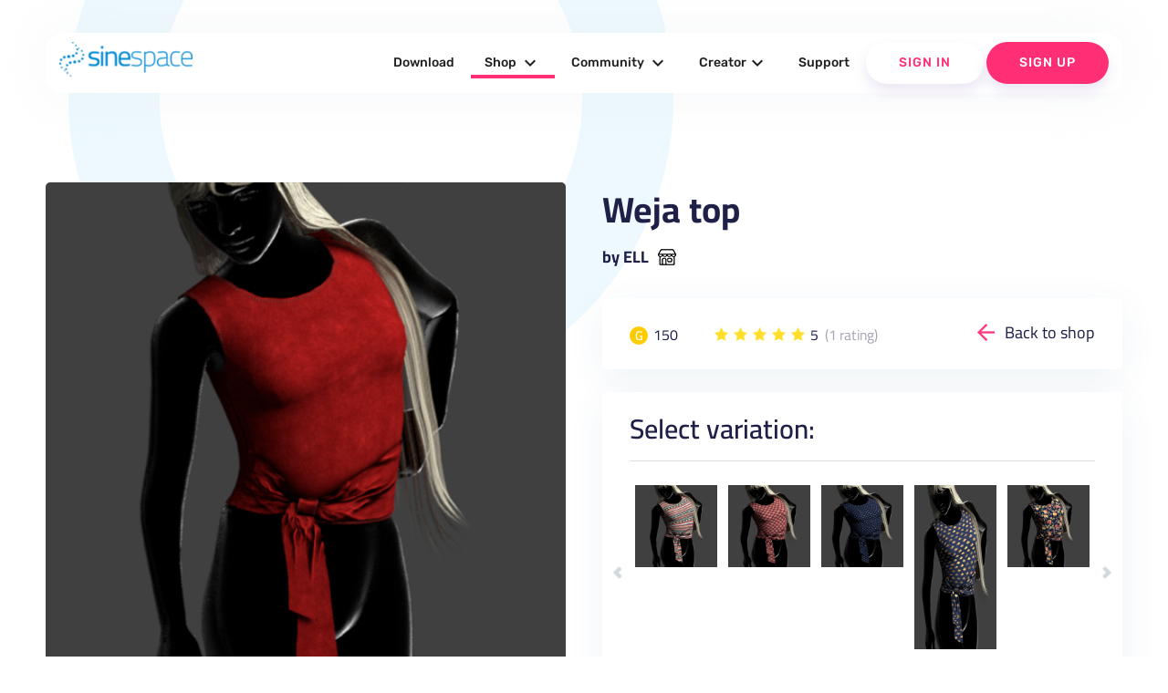

--- FILE ---
content_type: text/html; charset=UTF-8
request_url: https://sine.space/shop/view/2277990/ELL/Weja-top
body_size: 361478
content:
<!doctype html>
<!--
  Material Design Lite

  Adapted for use for the sinespace websites by Sine Wave Entertainment Ltd.
-->
<html lang="en-GB">

<head>

    <meta charset="utf-8">
    <meta http-equiv="X-UA-Compatible" content="IE=edge">
    <meta name="viewport" content="width=device-width, initial-scale=1.0, minimum-scale=1.0">
    <title>Weja top by ELL | sinespace Shop</title>

    <meta name="description" content="Sinespace: The Virtual World For Everyone">
    <link rel="canonical" href="https://sine.space/">
    <meta property="og:locale" content="en_US">
    <meta property="og:type" content="game">
    <meta property="og:title" content="Weja top by ELL | sinespace Shop">
        <meta property="og:description" content="Fast-growing virtual world platform with limitless fun, from fashion & casual hangouts to FPS & racing games & beyond! Play, socialise; create, monetise. A Unity Asset Store partner now in Beta on PC, Mac, Web, and VR. (Android, iOS, console coming soon!)">
        <meta property="og:url" content="https://sine.space/">
    <meta property="og:site_name" content="Sinespace">

    <meta name="twitter:card" content="summary">
        <meta property="twitter:description" content="Fast-growing virtual world platform with limitless fun, from fashion & casual hangouts to FPS & racing games & beyond! Play, socialise; create, monetise. A Unity Asset Store partner now in Beta on PC, Mac, Web, and VR. (Android, iOS, console coming soon!)">
        <meta name="twitter:title" content="Sinespace: The Virtual World For Everyone">
    <meta name="twitter:site" content="@sinewavespace">
    <meta name="twitter:creator" content="@sinewavespace">

    <meta name="keywords" content="metaverse,virtual world,sinespace,sine.space,sine wave,sinewave,meta,immersive,VR,virtual reality">

    <script type="application/ld+json">
        {
            "@context": "http://schema.org",
            "@type": "Game",
            "publisher": [{
                "@type": "Organization",
                "name": "Sine Wave Entertainment"
            }],
            "name": "Sinespace",
            "description": "Fast-growing virtual world platform with limitless fun, from fashion & casual hangouts to FPS & racing games & beyond! Play, socialise; create, monetise. A Unity Asset Store partner now in Beta on PC, Mac, Web, and VR. (Android, iOS, console coming soon!)",
            "url": "https://sine.space/",
            "sameAs": [
                "https://www.youtube.com/channel/UC_CJJxAh5csB6u07uAQN0BA",
                "https://www.facebook.com/sinespace/",
                "http://twitter.com/sinewavespace",
                "https://discord.gg/sinespace",
                "https://www.instagram.com/sinewavespace/"
            ]
        }

    </script>

    <link rel="stylesheet" href="/assets_v2/2017/2017-mdl/material.min.css?0121cfdfb3">
    <link rel="stylesheet" href="/assets_v2/2017/2017-mdl/custom.css?08c80df6ec">
    <link href="/assets_v2/2019/css/googlefont.css" rel="stylesheet">
    <link rel="shortcut icon" type="image/x-icon" href="/assets_v2/2019/images/favicon.png">
    <link rel="stylesheet" type="text/css" href="/assets_v2/2017/css/validationEngine.jquery.css" media="screen" title="no title" charset="utf-8" />

    <script type="text/javascript" src="/assets_v2/2019/js/yall.min.js"></script>
    <script type="text/javascript" src="/assets_v2/2017/js/jquery.min.js"></script>
    <script type="text/javascript" src="/assets_v2/2017/js/jquery.validationEngine-en.js"></script>
    <script type="text/javascript" src="/assets_v2/2017/js/jquery.validationEngine.js"></script>
    <script type="text/javascript" src="/assets_v2/2017/js/jquery.hint.js"></script>
    <script type="text/javascript" src="/assets_v2/2017/js/functions.js"></script>
    <!-- New Header -->
    <link rel="stylesheet" href="/assets_v2/2019/css/material.blue-pink.min.css">

    <script type='text/javascript' src='https://platform-api.sharethis.com/js/sharethis.js#property=5d073d884351e90012650e7b&product=inline-share-buttons' async='async'></script>
    <script defer src="/assets_v2/2019/js/material.min.js"></script>
    <script type="text/javascript" src="/assets_v2/2019/js/slick.min.1.8.1.js"></script>
    <script src="/assets_v2/2019/js/jquery-ui.js"></script>
    <script src="/assets_v2/2019/js/isotope.pkgd.js"></script>
    <script defer src="/assets_v2/2019/js/getmdl-select.min.js"></script>
    <script defer src="/assets_v2/2019/js/Carousel.js"></script>
    <script src="/assets_v2/2019/js/jquery.fancybox.min.js"></script>
    <script defer src="/assets_v2/2019/js/jquery.matchHeight-min.js"></script>
    <script defer src="/assets_v2/2019/js/jquery.datetimepicker.min.js"></script>
    <script defer src="/assets_v2/2019/js/main.js"></script>

    <link rel="stylesheet" href="/assets_v2/2019/css/font-awesome.css">
    <link rel="stylesheet" href="/assets_v2/2019/fontawesome/css/all.css">
    <link rel="stylesheet" type="text/css" href="/assets_v2/2019/css/slick.css" />
    <link rel="stylesheet" href="/assets_v2/2019/css/jquery-ui.css">
    <link rel="stylesheet" href="/assets_v2/2019/css/jquery.fancybox.min.css">
    <link rel="stylesheet" href="/assets_v2/2019/css/jquery.datetimepicker.css">
    <link rel="stylesheet" href="/assets_v2/2019/css/custom.css">
    <link rel="stylesheet" href="/assets_v2/2019/css/home_new.css">
    <link rel="stylesheet" href="/assets_v2/2019/css/tailwind.min.css" rel="stylesheet">
    <!-- End Header 
    <script>
        (function(i, s, o, g, r, a, m) {
            i['GoogleAnalyticsObject'] = r;
            i[r] = i[r] || function() {
                (i[r].q = i[r].q || []).push(arguments)
            }, i[r].l = 1 * new Date();
            a = s.createElement(o),
                m = s.getElementsByTagName(o)[0];
            a.async = 1;
            a.src = g;
            m.parentNode.insertBefore(a, m)
        })(window, document, 'script', 'https://www.google-analytics.com/analytics.js', 'ga');

        ga('create', 'UA-90091979-4', 'auto');
        ga('send', 'pageview');

    </script>-->
    <script type="text/javascript">
        document.addEventListener("DOMContentLoaded", yall);

    </script>
</head>

<body>
    <!---
<div class="announcement">
    <div class="container">
        <div class="mdl-grid">
            <div class="mdl-cell mdl-cell--4-col mdl-cell--12-col-phone" style="text-align: center;">Sinespace Creator Content Competition</div>
            <div class="mdl-cell mdl-cell--6-col mdl-cell--12-col-phone" style="text-align: center;"><strong>Reward of $5000 to winning entries</strong></div>
            <div class="mdl-cell mdl-cell--2-col mdl-cell--12-col-phone" style="text-align: center; z-index: 9999;"><a href="https://sine.space/fellowship" class="btn">Enter Contest</a></div>
        </div>
    </div>
</div>
-->
    <header>
        <div class="header-top show-on-desktop">
            <div class="container large">
                <div class="header-block clearfix">
                    <div class="logo">
                        <a href="https://sine.space/"><img src="/assets_v2/2019/images/sinespacelogo.png" alt="" /></a>
                    </div>
                                                            <div class="nav-section cd-morph-dropdown">
                        <a href="#0" class="nav-trigger">Open Nav<span aria-hidden="true"></span></a>
                        <div class="main-nav">
                            <ul>
                                <li class="" data-content="nosubmenu"><a href="https://sine.space/download/">Download</a></li>
                                <li class="has-dropdown  active-menu" data-content="shop"><a href="https://sine.space/shop">Shop <i class="material-icons">expand_more</i></a></li>
                                <li class="has-dropdown " data-content="community"><a href="https://sine.space/explore">Community <i class="material-icons">expand_more</i></a></li>
                                <li class="has-dropdown " data-content="creators"><a href="https://sine.space/creator/creators">Creator<i class="material-icons">expand_more</i></a></li>
                                <!--                                <li class="has-dropdown" data-content="support"><a href="https://support.sine.space">Support <i class="material-icons">expand_more</i></a></li>     -->
                                <li class="" data-content="nosubmenu"><a href="https://support.sine.space">Support</a></li>
                                                                <li class="button-block white">
                                                                        <a href="https://sine.space/login/?ref_url=%2Fshop%2Fview%2F2277990%2FELL%2FWeja-top" class="login">Sign In</a>
                                                                    </li>
                                                                <li class="button-block">
                                    <a href="https://sine.space/signup/">Sign Up</a>
                                </li>
                                                            </ul>
                        </div>
                        <div class="morph-dropdown-wrapper">
                            <div class="dropdown-list">
                                <ul>
                                    <li id="news" class="links dropdown">
                                        <div class="content">
                                            <ul>
                                                <li class=""><a href="https://sine.space/news">Press</a></li>
                                                <li><a href="https://blog.sine.space/categories/releases">Release Notes</a></li>
                                                <li class=""><a href="https://sine.space/roadmap">Roadmap</a></li>
                                            </ul>
                                        </div>
                                    </li>
                                    <li id="shop" class="links dropdown">
                                        <div class="content">
                                            <ul>
                                                <li class=" active-menu"><a href="https://sine.space/shop">Browse</a></li>
                                                <li><a href="/creator/creators">Submit Content</a></li>
                                                <!--                                                <li><a href="https://sine.space/fellowship">Fellowship</a></li>-->
                                                <li class=""><a href="https://sine.space/creator/ipprotection">IP Protection</a></li>
                                                <li><a href="https://curator.sine.space/">Curator</a></li>
                                            </ul>
                                        </div>
                                    </li>

                                    <li id="community" class="links dropdown">
                                        <div class="content">
                                            <ul>
                                                <li class=""><a href="https://sine.space/events">Events</a></li>
                                                <li class=""><a href="https://sine.space/explore">Explore</a></li>
                                                <li><a href="https://blog.sine.space">Blog</a></li>
                                            </ul>
                                        </div>
                                    </li>
                                    <li id="support" class="links dropdown">
                                        <div class="content">
                                            <ul>
                                                <li class=""><a href="https://sine.space/faq">Help &amp; FAQ</a></li>
                                                <li><a href="http://support.sine.space/support/tickets/new">Submit Ticket</a></li>
                                            </ul>
                                        </div>
                                    </li>

                                    <li id="creators" class="dropdown">
                                        <div class="content">
                                            <ul>
                                                <li class=""><a href="https://sine.space/creator/creators">Become a Creator</a></li>
                                                <li class=""><a href="https://sine.space/creator/features">Features </a> </li>
                                                <li class=""><a href="https://sine.space/creator/sellyourproducts">Sell your products</a></li>
                                                <li><a href="https://docs.sine.space">Wiki-Learn</a></li>
                                            </ul>
                                        </div>
                                    </li>
                                </ul>
                                <div class="bg-layer" aria-hidden="true"></div>
                            </div>
                        </div>
                    </div>

                </div>
            </div>
        </div>
        <div class="header-bottom clearfix show-on-mobile">
            <!-- Test -->
            <!-- No header, and the drawer stays open on larger screens (fixed drawer). -->
            <div class="mdl-layout mdl-js-layout">
                <div class="mdl-layout__drawer">
                    <span class="mdl-layout-title">
                        <div class="logo">
                            <a href="https://sine.space/">
                                <img src="/assets_v2/2019/images/sinespacelogo.png" alt="" />
                            </a>
                        </div>
                    </span>
                    <ul class="mdl-navigation mobile-nav">
                        <!--
                                                <li><a class="mdl-navigation__link" href="https://sine.space/signup">Sign Up</a></li>
                        -->
                        <li><a class="mdl-navigation__link" href="https://sine.space/download/" >Download</a></li>
                        <li><a href="https://sine.space/shop" class="mdl-navigation__link">Shop <span class="caret"></span></a>
                            <ul class="sub-menu">
                                <li><a href="https://sine.space/shop" class="mdl-navigation__link">Browse</a></li>
                                <li><a href="https://sine.space/creator" class="mdl-navigation__link">Submit Content</a></li>
                                <li><a href="https://sine.space/creator/ipprotection" class="mdl-navigation__link">IP Protection</a></li>
                                <li><a href="https://curator.sine.space/" class="mdl-navigation__link">Curator</a></li>
                            </ul>
                        </li>

                        <li><a href="https://sine.space/explore" class="mdl-navigation__link ">Community <span class="caret"></span></a>
                            <ul class="sub-menu">
                                <li><a href="https://sine.space/events" class="mdl-navigation__link">Events</a></li>
                                <li><a href="https://sine.space/explore" class="mdl-navigation__link">Explore</a></li>
                                <li><a href="https://blog.sine.space" class="mdl-navigation__link">Blog</a></li>
                            </ul>
                        </li>

                        <li><a href="https://sine.space/creator/creators" class="mdl-navigation__link ">Creators <span class="caret"></span></a>
                            <ul class="sub-menu">
                                <li><a href="https://sine.space/creator/creators" class="mdl-navigation__link">Become a Creator</a></li>
                                <li><a href="https://sine.space/creator/features" class="mdl-navigation__link">Features </a> </li>
                                <li><a href="https://sine.space/creator/sellyourproducts" class="mdl-navigation__link">Sell your products</a></li>
                                <li><a href="https://docs.sine.space" class="mdl-navigation__link">Wiki Learn</a></li>
                                <li><a href="https://sine.space/creator/" class="mdl-navigation__link">SignUp / Login</a></li>
                            </ul>
                        </li>
                        <li>
                            <a href="http://support.sine.space" class="mdl-navigation__link ">Support</a>
                        </li>
                                                <li class="button-block mdl-navigation__link">
                                                        <a href="https://sine.space/login/?ref_url=%2Fshop%2Fview%2F2277990%2FELL%2FWeja-top" class="login">Sign In</a>
                                                    </li>
                                                <li class="button-block mdl-navigation__link">
                            <a href="https://sine.space/signup/">Sign Up</a>
                        </li>
                                            </ul>
                </div>
            </div>
            <!-- End Test -->
            <!-- Left aligned menu below button -->
            <div class="logo right">
                <a href="https://sine.space/"><img src="/assets_v2/2019/images/sinespacelogo_footer.png" width="205" alt="footerlogo" /></a>
            </div>
        </div>
    </header>
<script type="text/javascript">
    var ClickCount = 0;
    function SelectPattern(patternid)
	{
        $('#patternid').val(patternid);
    }
    function buy_submit(isgold)
    {
        if (isgold)
        {
        	$('#currency').val("credits");
        }
        else
        {
        	$('#currency').val("silver");
        }
        $('#buy_form').submit();
        return true;
    }
</script>
<section class="shop-single-section wave-bottom">
    <div class="container large">
        <div class="clearfix">
        <h2></h2>
            <div class="product-left-cell">
                <div class="single-slider-main slider-for">
                    <div class="shop-image-wrap"><div class="shop-image-full" style="background-image:url('https://d63wqgvwdt4by.cloudfront.net/release/v20/66/C2/2277990/ItemStoreIcon.png');"></div></div>
                                                                                                                    </div>
                <div class="single-slider-nav slider-nav">
                    <div class="shop-image">
                        <div class="shop-image-thumb my-active"><img src="https://d63wqgvwdt4by.cloudfront.net/release/v20/66/C2/2277990/ItemStoreIcon.png" alt=""></div>
                    </div>
                                                                                                                    </div>
            </div>
            <div class="product-right-cell">
                <div class="single-title">
                    <h2>Weja top</h2>
                    <a href="/shop/author/2128655/ELL/">by ELL</a>
                </div>
                <div class="product-cards pricing-info clearfix">
                    <div class="balance-coins">
                        <div class="price gold"><span>G</span> 150</div>                                            </div>
                    <div class="rate">
                        <ul class="rate-info">
                            <li>1</li><li>2</li><li>3</li><li>4</li><li>5</li>
                        </ul>
                        <div class="total-reviews text-lg">5 <span class="ml-1" style="opacity: 0.4;">(1 rating)</span></div>
                    </div>
                    <div class="back-link">
<!--                        <a href="javascript:history.go(-1)">Back to shop</a>-->
                        <a href="https://sine.space/shop">Back to shop</a>
                    </div>
                </div>
                <form id="buy_form" name="buy_form" action="" method="post">
                    <input type="hidden" name="csrf_test_name" value="b0f7ed8b740e45462da89d7a22222ee4">
                    <input type="hidden" name="patternid" id="patternid" value="0">
                    <input type="hidden" name="currency" id="currency" value="">
                    <div class="product-cards varitaions-blk">
                                                <div class="varitaions-blk-title">
                            <h3>Select variation:</h3>
                            <!--<span>Want to <a href="">preview</a> this item?</span>-->
                        </div>
                        <div class="varitaions-blk-images images-blk">
                                                        <div class="option-blk">
                                <div class="option-blk-image" data-option="2278007" onclick="SelectPattern(2278007);"><img src="https://d63wqgvwdt4by.cloudfront.net/release/v20/77/C2/2278007/ItemStoreIcon.png" alt=""></div>
                            </div>
                                                        <div class="option-blk">
                                <div class="option-blk-image" data-option="2278006" onclick="SelectPattern(2278006);"><img src="https://d63wqgvwdt4by.cloudfront.net/release/v20/76/C2/2278006/ItemStoreIcon.png" alt=""></div>
                            </div>
                                                        <div class="option-blk">
                                <div class="option-blk-image" data-option="2278004" onclick="SelectPattern(2278004);"><img src="https://d63wqgvwdt4by.cloudfront.net/release/v20/74/C2/2278004/ItemStoreIcon.png" alt=""></div>
                            </div>
                                                        <div class="option-blk">
                                <div class="option-blk-image" data-option="2278003" onclick="SelectPattern(2278003);"><img src="https://d63wqgvwdt4by.cloudfront.net/release/v20/73/C2/2278003/ItemStoreIcon.png" alt=""></div>
                            </div>
                                                        <div class="option-blk">
                                <div class="option-blk-image" data-option="2278002" onclick="SelectPattern(2278002);"><img src="https://d63wqgvwdt4by.cloudfront.net/release/v20/72/C2/2278002/ItemStoreIcon.png" alt=""></div>
                            </div>
                                                        <div class="option-blk">
                                <div class="option-blk-image" data-option="2278001" onclick="SelectPattern(2278001);"><img src="https://d63wqgvwdt4by.cloudfront.net/release/v20/71/C2/2278001/ItemStoreIcon.png" alt=""></div>
                            </div>
                                                        <div class="option-blk">
                                <div class="option-blk-image" data-option="2277999" onclick="SelectPattern(2277999);"><img src="https://d63wqgvwdt4by.cloudfront.net/release/v20/6F/C2/2277999/ItemStoreIcon.png" alt=""></div>
                            </div>
                                                        <div class="option-blk">
                                <div class="option-blk-image" data-option="2277998" onclick="SelectPattern(2277998);"><img src="https://d63wqgvwdt4by.cloudfront.net/release/v20/6E/C2/2277998/ItemStoreIcon.png" alt=""></div>
                            </div>
                                                        <div class="option-blk">
                                <div class="option-blk-image" data-option="2277997" onclick="SelectPattern(2277997);"><img src="https://d63wqgvwdt4by.cloudfront.net/release/v20/6D/C2/2277997/ItemStoreIcon.png" alt=""></div>
                            </div>
                                                        <div class="option-blk">
                                <div class="option-blk-image" data-option="2277996" onclick="SelectPattern(2277996);"><img src="https://d63wqgvwdt4by.cloudfront.net/release/v20/6C/C2/2277996/ItemStoreIcon.png" alt=""></div>
                            </div>
                                                        <div class="option-blk">
                                <div class="option-blk-image" data-option="2277995" onclick="SelectPattern(2277995);"><img src="https://d63wqgvwdt4by.cloudfront.net/release/v20/6B/C2/2277995/ItemStoreIcon.png" alt=""></div>
                            </div>
                                                        <div class="option-blk">
                                <div class="option-blk-image" data-option="2277994" onclick="SelectPattern(2277994);"><img src="https://d63wqgvwdt4by.cloudfront.net/release/v20/6A/C2/2277994/ItemStoreIcon.png" alt=""></div>
                            </div>
                                                        <div class="option-blk">
                                <div class="option-blk-image" data-option="2277993" onclick="SelectPattern(2277993);"><img src="https://d63wqgvwdt4by.cloudfront.net/release/v20/69/C2/2277993/ItemStoreIcon.png" alt=""></div>
                            </div>
                                                    </div>
                                                <div class="varitaions-blk-botton">
                            <div class="balance-coins">
                                                            <a href="https://sine.space/login/?ref_url=%2Fshop%2Fview%2F2277990%2FELL%2FWeja-top" class="login">Sign in to buy</a>
                                                        </div>
                            <div class="add-more">Need more gold? <a href="https://sine.space/user/buy_gold" target="_blank">Add more</a></div>
                        </div>
                    </div>
                </form>
                <div class="product-cards description-blk">
                                        <div class="description-blk-title">
                        <h3>Descriptions</h3>
                        <span><label>Category:</label> <a href="https://sine.space/shop/category/3/1/Clothes/">Clothes</a> > <a href="https://sine.space/shop/category/301/1/Clothes/Top/">Top</a></span>
                        <span><label>Archetype:</label> Female</span>
                        <span><label>Size:</label> 3.77mb</span>
                    </div>
                    <div class="content">
                        <p>
                            Cute top                        </p>
                    </div>
                </div>
                                    <div class="product-cards preview-product">
                        Want to preview this item on your avatar? Load up the inworld shop in our <a href="/download">viewers</a>.
                    </div>
                            </div>
        </div>
    </div>
        <div class="related-shopitems products-section-new">
        <div class="container large">
            <div class="heading-info">
                <h2 style="text-align: center;">More content by ELL</h2>
                <a href="/shop/author/2128655/ELL/">See full shop</a>
            </div>
            <div class="products-grid products-grid-new related-shopitems-grid">
                                  <div class="product-item rshop-item mdl-cell  mdl-cell--12-col-phone">
                         <div class="product-image-wrap">
                            <a href="/shop/view/2311586/ELL/Acci-dress" class="product-image" style="background-image:url(https://d63wqgvwdt4by.cloudfront.net/release/v20/A2/45/2311586/ItemStoreIcon.png); "></a>
                                <!--  <span class="button white" data-name="Acci dress" data-link="https://sine.space/shop/view/2311586/ELL/Acci-dress" data-gold="200" data-silver="-1" data-review="0" data-author="ELL" data-image="https://d63wqgvwdt4by.cloudfront.net/release/v20/A2/45/2311586/ItemStoreIcon.png" data-desc="Cute top" >Quick buy</span> -->
                           </div>
                            <div class="product-info">
                                <a href="/shop/view/2311586/ELL/Acci-dress" class="product-title">Acci dress</a>
                                <div class="btn-wrap clearfix">
                                    <div class="btn-wrap-right">
                                        <a href="https://sine.space/shop/author/2128655/ELL" title="by ELL">by ELL</a>
                                    </div>
                                    <div class="btn-wrap-left">

                                        <div class="price gold"><span>G</span>200 </div>                                                                            </div>
                                </div>
                            </div>
                        </div>
                                  <div class="product-item rshop-item mdl-cell  mdl-cell--12-col-phone">
                         <div class="product-image-wrap">
                            <a href="/shop/view/2311530/ELL/Butterfly-tattoo-COLLECTION" class="product-image" style="background-image:url(https://d63wqgvwdt4by.cloudfront.net/release/v20/6A/45/2311530/ItemStoreIcon.png); "></a>
                                <!--  <span class="button white" data-name="Butterfly tattoo COLLECTION" data-link="https://sine.space/shop/view/2311530/ELL/Butterfly-tattoo-COLLECTION" data-gold="399" data-silver="-1" data-review="0" data-author="ELL" data-image="https://d63wqgvwdt4by.cloudfront.net/release/v20/6A/45/2311530/ItemStoreIcon.png" data-desc="Cute top" >Quick buy</span> -->
                           </div>
                            <div class="product-info">
                                <a href="/shop/view/2311530/ELL/Butterfly-tattoo-COLLECTION" class="product-title">Butterfly tattoo COLLECTION</a>
                                <div class="btn-wrap clearfix">
                                    <div class="btn-wrap-right">
                                        <a href="https://sine.space/shop/author/2128655/ELL" title="by ELL">by ELL</a>
                                    </div>
                                    <div class="btn-wrap-left">

                                        <div class="price gold"><span>G</span>399 </div>                                                                            </div>
                                </div>
                            </div>
                        </div>
                                  <div class="product-item rshop-item mdl-cell  mdl-cell--12-col-phone">
                         <div class="product-image-wrap">
                            <a href="/shop/view/2311529/ELL/Butterfly-tattoo-5" class="product-image" style="background-image:url(https://d63wqgvwdt4by.cloudfront.net/release/v20/69/45/2311529/ItemStoreIcon.png); "></a>
                                <!--  <span class="button white" data-name="Butterfly tattoo 5" data-link="https://sine.space/shop/view/2311529/ELL/Butterfly-tattoo-5" data-gold="99" data-silver="-1" data-review="0" data-author="ELL" data-image="https://d63wqgvwdt4by.cloudfront.net/release/v20/69/45/2311529/ItemStoreIcon.png" data-desc="Cute top" >Quick buy</span> -->
                           </div>
                            <div class="product-info">
                                <a href="/shop/view/2311529/ELL/Butterfly-tattoo-5" class="product-title">Butterfly tattoo 5</a>
                                <div class="btn-wrap clearfix">
                                    <div class="btn-wrap-right">
                                        <a href="https://sine.space/shop/author/2128655/ELL" title="by ELL">by ELL</a>
                                    </div>
                                    <div class="btn-wrap-left">

                                        <div class="price gold"><span>G</span>99 </div>                                                                            </div>
                                </div>
                            </div>
                        </div>
                                  <div class="product-item rshop-item mdl-cell  mdl-cell--12-col-phone">
                         <div class="product-image-wrap">
                            <a href="/shop/view/2311528/ELL/Butterfly-tattoo-4" class="product-image" style="background-image:url(https://d63wqgvwdt4by.cloudfront.net/release/v20/68/45/2311528/ItemStoreIcon.png); "></a>
                                <!--  <span class="button white" data-name="Butterfly tattoo 4" data-link="https://sine.space/shop/view/2311528/ELL/Butterfly-tattoo-4" data-gold="99" data-silver="-1" data-review="0" data-author="ELL" data-image="https://d63wqgvwdt4by.cloudfront.net/release/v20/68/45/2311528/ItemStoreIcon.png" data-desc="Cute top" >Quick buy</span> -->
                           </div>
                            <div class="product-info">
                                <a href="/shop/view/2311528/ELL/Butterfly-tattoo-4" class="product-title">Butterfly tattoo 4</a>
                                <div class="btn-wrap clearfix">
                                    <div class="btn-wrap-right">
                                        <a href="https://sine.space/shop/author/2128655/ELL" title="by ELL">by ELL</a>
                                    </div>
                                    <div class="btn-wrap-left">

                                        <div class="price gold"><span>G</span>99 </div>                                                                            </div>
                                </div>
                            </div>
                        </div>
                                  <div class="product-item rshop-item mdl-cell  mdl-cell--12-col-phone">
                         <div class="product-image-wrap">
                            <a href="/shop/view/2311527/ELL/Butterfly-tattoo-3" class="product-image" style="background-image:url(https://d63wqgvwdt4by.cloudfront.net/release/v20/67/45/2311527/ItemStoreIcon.png); "></a>
                                <!--  <span class="button white" data-name="Butterfly tattoo 3" data-link="https://sine.space/shop/view/2311527/ELL/Butterfly-tattoo-3" data-gold="99" data-silver="-1" data-review="0" data-author="ELL" data-image="https://d63wqgvwdt4by.cloudfront.net/release/v20/67/45/2311527/ItemStoreIcon.png" data-desc="Cute top" >Quick buy</span> -->
                           </div>
                            <div class="product-info">
                                <a href="/shop/view/2311527/ELL/Butterfly-tattoo-3" class="product-title">Butterfly tattoo 3</a>
                                <div class="btn-wrap clearfix">
                                    <div class="btn-wrap-right">
                                        <a href="https://sine.space/shop/author/2128655/ELL" title="by ELL">by ELL</a>
                                    </div>
                                    <div class="btn-wrap-left">

                                        <div class="price gold"><span>G</span>99 </div>                                                                            </div>
                                </div>
                            </div>
                        </div>
                                  <div class="product-item rshop-item mdl-cell  mdl-cell--12-col-phone">
                         <div class="product-image-wrap">
                            <a href="/shop/view/2311526/ELL/Butterfly-tattoo-2" class="product-image" style="background-image:url(https://d63wqgvwdt4by.cloudfront.net/release/v20/66/45/2311526/ItemStoreIcon.png); "></a>
                                <!--  <span class="button white" data-name="Butterfly tattoo 2" data-link="https://sine.space/shop/view/2311526/ELL/Butterfly-tattoo-2" data-gold="99" data-silver="-1" data-review="0" data-author="ELL" data-image="https://d63wqgvwdt4by.cloudfront.net/release/v20/66/45/2311526/ItemStoreIcon.png" data-desc="Cute top" >Quick buy</span> -->
                           </div>
                            <div class="product-info">
                                <a href="/shop/view/2311526/ELL/Butterfly-tattoo-2" class="product-title">Butterfly tattoo 2</a>
                                <div class="btn-wrap clearfix">
                                    <div class="btn-wrap-right">
                                        <a href="https://sine.space/shop/author/2128655/ELL" title="by ELL">by ELL</a>
                                    </div>
                                    <div class="btn-wrap-left">

                                        <div class="price gold"><span>G</span>99 </div>                                                                            </div>
                                </div>
                            </div>
                        </div>
                                  <div class="product-item rshop-item mdl-cell  mdl-cell--12-col-phone">
                         <div class="product-image-wrap">
                            <a href="/shop/view/2311525/ELL/Butterfly-tattoo-1" class="product-image" style="background-image:url(https://d63wqgvwdt4by.cloudfront.net/release/v20/65/45/2311525/ItemStoreIcon.png); "></a>
                                <!--  <span class="button white" data-name="Butterfly tattoo 1" data-link="https://sine.space/shop/view/2311525/ELL/Butterfly-tattoo-1" data-gold="99" data-silver="-1" data-review="0" data-author="ELL" data-image="https://d63wqgvwdt4by.cloudfront.net/release/v20/65/45/2311525/ItemStoreIcon.png" data-desc="Cute top" >Quick buy</span> -->
                           </div>
                            <div class="product-info">
                                <a href="/shop/view/2311525/ELL/Butterfly-tattoo-1" class="product-title">Butterfly tattoo 1</a>
                                <div class="btn-wrap clearfix">
                                    <div class="btn-wrap-right">
                                        <a href="https://sine.space/shop/author/2128655/ELL" title="by ELL">by ELL</a>
                                    </div>
                                    <div class="btn-wrap-left">

                                        <div class="price gold"><span>G</span>99 </div>                                                                            </div>
                                </div>
                            </div>
                        </div>
                                  <div class="product-item rshop-item mdl-cell  mdl-cell--12-col-phone">
                         <div class="product-image-wrap">
                            <a href="/shop/view/2311448/ELL/Slipping-gesture" class="product-image" style="background-image:url(https://d63wqgvwdt4by.cloudfront.net/release/v20/18/45/2311448/ItemStoreIcon.png); "></a>
                                <!--  <span class="button white" data-name="Slipping gesture" data-link="https://sine.space/shop/view/2311448/ELL/Slipping-gesture" data-gold="50" data-silver="-1" data-review="0" data-author="ELL" data-image="https://d63wqgvwdt4by.cloudfront.net/release/v20/18/45/2311448/ItemStoreIcon.png" data-desc="Cute top" >Quick buy</span> -->
                           </div>
                            <div class="product-info">
                                <a href="/shop/view/2311448/ELL/Slipping-gesture" class="product-title">Slipping gesture</a>
                                <div class="btn-wrap clearfix">
                                    <div class="btn-wrap-right">
                                        <a href="https://sine.space/shop/author/2128655/ELL" title="by ELL">by ELL</a>
                                    </div>
                                    <div class="btn-wrap-left">

                                        <div class="price gold"><span>G</span>50 </div>                                                                            </div>
                                </div>
                            </div>
                        </div>
                                  <div class="product-item rshop-item mdl-cell  mdl-cell--12-col-phone">
                         <div class="product-image-wrap">
                            <a href="/shop/view/2311438/ELL/Jump-hug-MALE-B" class="product-image" style="background-image:url(https://d63wqgvwdt4by.cloudfront.net/release/v20/0E/45/2311438/ItemStoreIcon.png); "></a>
                                <!--  <span class="button white" data-name="Jump hug MALE B" data-link="https://sine.space/shop/view/2311438/ELL/Jump-hug-MALE-B" data-gold="100" data-silver="-1" data-review="0" data-author="ELL" data-image="https://d63wqgvwdt4by.cloudfront.net/release/v20/0E/45/2311438/ItemStoreIcon.png" data-desc="Cute top" >Quick buy</span> -->
                           </div>
                            <div class="product-info">
                                <a href="/shop/view/2311438/ELL/Jump-hug-MALE-B" class="product-title">Jump hug MALE B</a>
                                <div class="btn-wrap clearfix">
                                    <div class="btn-wrap-right">
                                        <a href="https://sine.space/shop/author/2128655/ELL" title="by ELL">by ELL</a>
                                    </div>
                                    <div class="btn-wrap-left">

                                        <div class="price gold"><span>G</span>100 </div>                                                                            </div>
                                </div>
                            </div>
                        </div>
                                  <div class="product-item rshop-item mdl-cell  mdl-cell--12-col-phone">
                         <div class="product-image-wrap">
                            <a href="/shop/view/2311437/ELL/Jump-hug-FEMALE-A" class="product-image" style="background-image:url(https://d63wqgvwdt4by.cloudfront.net/release/v20/0D/45/2311437/ItemStoreIcon.png); "></a>
                                <!--  <span class="button white" data-name="Jump hug FEMALE A" data-link="https://sine.space/shop/view/2311437/ELL/Jump-hug-FEMALE-A" data-gold="100" data-silver="-1" data-review="0" data-author="ELL" data-image="https://d63wqgvwdt4by.cloudfront.net/release/v20/0D/45/2311437/ItemStoreIcon.png" data-desc="Cute top" >Quick buy</span> -->
                           </div>
                            <div class="product-info">
                                <a href="/shop/view/2311437/ELL/Jump-hug-FEMALE-A" class="product-title">Jump hug FEMALE A</a>
                                <div class="btn-wrap clearfix">
                                    <div class="btn-wrap-right">
                                        <a href="https://sine.space/shop/author/2128655/ELL" title="by ELL">by ELL</a>
                                    </div>
                                    <div class="btn-wrap-left">

                                        <div class="price gold"><span>G</span>100 </div>                                                                            </div>
                                </div>
                            </div>
                        </div>
                                  <div class="product-item rshop-item mdl-cell  mdl-cell--12-col-phone">
                         <div class="product-image-wrap">
                            <a href="/shop/view/2311427/ELL/Hussa-top" class="product-image" style="background-image:url(https://d63wqgvwdt4by.cloudfront.net/release/v20/03/45/2311427/ItemStoreIcon.png); "></a>
                                <!--  <span class="button white" data-name="Hussa top" data-link="https://sine.space/shop/view/2311427/ELL/Hussa-top" data-gold="150" data-silver="-1" data-review="0" data-author="ELL" data-image="https://d63wqgvwdt4by.cloudfront.net/release/v20/03/45/2311427/ItemStoreIcon.png" data-desc="Cute top" >Quick buy</span> -->
                           </div>
                            <div class="product-info">
                                <a href="/shop/view/2311427/ELL/Hussa-top" class="product-title">Hussa top</a>
                                <div class="btn-wrap clearfix">
                                    <div class="btn-wrap-right">
                                        <a href="https://sine.space/shop/author/2128655/ELL" title="by ELL">by ELL</a>
                                    </div>
                                    <div class="btn-wrap-left">

                                        <div class="price gold"><span>G</span>150 </div>                                                                            </div>
                                </div>
                            </div>
                        </div>
                                  <div class="product-item rshop-item mdl-cell  mdl-cell--12-col-phone">
                         <div class="product-image-wrap">
                            <a href="/shop/view/2311404/ELL/Polly-top" class="product-image" style="background-image:url(https://d63wqgvwdt4by.cloudfront.net/release/v20/EC/44/2311404/ItemStoreIcon.png); "></a>
                                <!--  <span class="button white" data-name="Polly top" data-link="https://sine.space/shop/view/2311404/ELL/Polly-top" data-gold="150" data-silver="-1" data-review="0" data-author="ELL" data-image="https://d63wqgvwdt4by.cloudfront.net/release/v20/EC/44/2311404/ItemStoreIcon.png" data-desc="Cute top" >Quick buy</span> -->
                           </div>
                            <div class="product-info">
                                <a href="/shop/view/2311404/ELL/Polly-top" class="product-title">Polly top</a>
                                <div class="btn-wrap clearfix">
                                    <div class="btn-wrap-right">
                                        <a href="https://sine.space/shop/author/2128655/ELL" title="by ELL">by ELL</a>
                                    </div>
                                    <div class="btn-wrap-left">

                                        <div class="price gold"><span>G</span>150 </div>                                                                            </div>
                                </div>
                            </div>
                        </div>
                                  <div class="product-item rshop-item mdl-cell  mdl-cell--12-col-phone">
                         <div class="product-image-wrap">
                            <a href="/shop/view/2311401/ELL/Sunglasses" class="product-image" style="background-image:url(https://d63wqgvwdt4by.cloudfront.net/release/v20/E9/44/2311401/ItemStoreIcon.png); "></a>
                                <!--  <span class="button white" data-name="Sunglasses" data-link="https://sine.space/shop/view/2311401/ELL/Sunglasses" data-gold="100" data-silver="-1" data-review="0" data-author="ELL" data-image="https://d63wqgvwdt4by.cloudfront.net/release/v20/E9/44/2311401/ItemStoreIcon.png" data-desc="Cute top" >Quick buy</span> -->
                           </div>
                            <div class="product-info">
                                <a href="/shop/view/2311401/ELL/Sunglasses" class="product-title">Sunglasses</a>
                                <div class="btn-wrap clearfix">
                                    <div class="btn-wrap-right">
                                        <a href="https://sine.space/shop/author/2128655/ELL" title="by ELL">by ELL</a>
                                    </div>
                                    <div class="btn-wrap-left">

                                        <div class="price gold"><span>G</span>100 </div>                                                                            </div>
                                </div>
                            </div>
                        </div>
                                  <div class="product-item rshop-item mdl-cell  mdl-cell--12-col-phone">
                         <div class="product-image-wrap">
                            <a href="/shop/view/2311400/ELL/Darren-jeans" class="product-image" style="background-image:url(https://d63wqgvwdt4by.cloudfront.net/release/v20/E8/44/2311400/ItemStoreIcon.png); "></a>
                                <!--  <span class="button white" data-name="Darren jeans" data-link="https://sine.space/shop/view/2311400/ELL/Darren-jeans" data-gold="150" data-silver="-1" data-review="0" data-author="ELL" data-image="https://d63wqgvwdt4by.cloudfront.net/release/v20/E8/44/2311400/ItemStoreIcon.png" data-desc="Cute top" >Quick buy</span> -->
                           </div>
                            <div class="product-info">
                                <a href="/shop/view/2311400/ELL/Darren-jeans" class="product-title">Darren jeans</a>
                                <div class="btn-wrap clearfix">
                                    <div class="btn-wrap-right">
                                        <a href="https://sine.space/shop/author/2128655/ELL" title="by ELL">by ELL</a>
                                    </div>
                                    <div class="btn-wrap-left">

                                        <div class="price gold"><span>G</span>150 </div>                                                                            </div>
                                </div>
                            </div>
                        </div>
                                  <div class="product-item rshop-item mdl-cell  mdl-cell--12-col-phone">
                         <div class="product-image-wrap">
                            <a href="/shop/view/2311386/ELL/Cata-hair" class="product-image" style="background-image:url(https://d63wqgvwdt4by.cloudfront.net/release/v20/DA/44/2311386/ItemStoreIcon.png); "></a>
                                <!--  <span class="button white" data-name="Cata hair" data-link="https://sine.space/shop/view/2311386/ELL/Cata-hair" data-gold="150" data-silver="-1" data-review="0" data-author="ELL" data-image="https://d63wqgvwdt4by.cloudfront.net/release/v20/DA/44/2311386/ItemStoreIcon.png" data-desc="Cute top" >Quick buy</span> -->
                           </div>
                            <div class="product-info">
                                <a href="/shop/view/2311386/ELL/Cata-hair" class="product-title">Cata hair</a>
                                <div class="btn-wrap clearfix">
                                    <div class="btn-wrap-right">
                                        <a href="https://sine.space/shop/author/2128655/ELL" title="by ELL">by ELL</a>
                                    </div>
                                    <div class="btn-wrap-left">

                                        <div class="price gold"><span>G</span>150 </div>                                                                            </div>
                                </div>
                            </div>
                        </div>
                                  <div class="product-item rshop-item mdl-cell  mdl-cell--12-col-phone">
                         <div class="product-image-wrap">
                            <a href="/shop/view/2311365/ELL/Viasa-dress" class="product-image" style="background-image:url(https://d63wqgvwdt4by.cloudfront.net/release/v20/C5/44/2311365/ItemStoreIcon.png); "></a>
                                <!--  <span class="button white" data-name="Viasa dress" data-link="https://sine.space/shop/view/2311365/ELL/Viasa-dress" data-gold="150" data-silver="-1" data-review="0" data-author="ELL" data-image="https://d63wqgvwdt4by.cloudfront.net/release/v20/C5/44/2311365/ItemStoreIcon.png" data-desc="Cute top" >Quick buy</span> -->
                           </div>
                            <div class="product-info">
                                <a href="/shop/view/2311365/ELL/Viasa-dress" class="product-title">Viasa dress</a>
                                <div class="btn-wrap clearfix">
                                    <div class="btn-wrap-right">
                                        <a href="https://sine.space/shop/author/2128655/ELL" title="by ELL">by ELL</a>
                                    </div>
                                    <div class="btn-wrap-left">

                                        <div class="price gold"><span>G</span>150 </div>                                                                            </div>
                                </div>
                            </div>
                        </div>
                                  <div class="product-item rshop-item mdl-cell  mdl-cell--12-col-phone">
                         <div class="product-image-wrap">
                            <a href="/shop/view/2311312/ELL/Men-christmas-collection" class="product-image" style="background-image:url(https://d63wqgvwdt4by.cloudfront.net/release/v20/90/44/2311312/ItemStoreIcon.png); "></a>
                                <!--  <span class="button white" data-name="Men christmas collection" data-link="https://sine.space/shop/view/2311312/ELL/Men-christmas-collection" data-gold="150" data-silver="-1" data-review="0" data-author="ELL" data-image="https://d63wqgvwdt4by.cloudfront.net/release/v20/90/44/2311312/ItemStoreIcon.png" data-desc="Cute top" >Quick buy</span> -->
                           </div>
                            <div class="product-info">
                                <a href="/shop/view/2311312/ELL/Men-christmas-collection" class="product-title">Men christmas collection</a>
                                <div class="btn-wrap clearfix">
                                    <div class="btn-wrap-right">
                                        <a href="https://sine.space/shop/author/2128655/ELL" title="by ELL">by ELL</a>
                                    </div>
                                    <div class="btn-wrap-left">

                                        <div class="price gold"><span>G</span>150 </div>                                                                            </div>
                                </div>
                            </div>
                        </div>
                                  <div class="product-item rshop-item mdl-cell  mdl-cell--12-col-phone">
                         <div class="product-image-wrap">
                            <a href="/shop/view/2311294/ELL/2026" class="product-image" style="background-image:url(https://d63wqgvwdt4by.cloudfront.net/release/v20/7E/44/2311294/ItemStoreIcon.png); "></a>
                                <!--  <span class="button white" data-name="2026" data-link="https://sine.space/shop/view/2311294/ELL/2026" data-gold="-1" data-silver="0" data-review="0" data-author="ELL" data-image="https://d63wqgvwdt4by.cloudfront.net/release/v20/7E/44/2311294/ItemStoreIcon.png" data-desc="Cute top" >Quick buy</span> -->
                           </div>
                            <div class="product-info">
                                <a href="/shop/view/2311294/ELL/2026" class="product-title">2026</a>
                                <div class="btn-wrap clearfix">
                                    <div class="btn-wrap-right">
                                        <a href="https://sine.space/shop/author/2128655/ELL" title="by ELL">by ELL</a>
                                    </div>
                                    <div class="btn-wrap-left">

                                                                                <div class="price silver"><span>S</span>0 </div>                                    </div>
                                </div>
                            </div>
                        </div>
                                  <div class="product-item rshop-item mdl-cell  mdl-cell--12-col-phone">
                         <div class="product-image-wrap">
                            <a href="/shop/view/2311293/ELL/Sweden-flag" class="product-image" style="background-image:url(https://d63wqgvwdt4by.cloudfront.net/release/v20/7D/44/2311293/ItemStoreIcon.png); "></a>
                                <!--  <span class="button white" data-name="Sweden flag" data-link="https://sine.space/shop/view/2311293/ELL/Sweden-flag" data-gold="-1" data-silver="0" data-review="0" data-author="ELL" data-image="https://d63wqgvwdt4by.cloudfront.net/release/v20/7D/44/2311293/ItemStoreIcon.png" data-desc="Cute top" >Quick buy</span> -->
                           </div>
                            <div class="product-info">
                                <a href="/shop/view/2311293/ELL/Sweden-flag" class="product-title">Sweden flag</a>
                                <div class="btn-wrap clearfix">
                                    <div class="btn-wrap-right">
                                        <a href="https://sine.space/shop/author/2128655/ELL" title="by ELL">by ELL</a>
                                    </div>
                                    <div class="btn-wrap-left">

                                                                                <div class="price silver"><span>S</span>0 </div>                                    </div>
                                </div>
                            </div>
                        </div>
                                  <div class="product-item rshop-item mdl-cell  mdl-cell--12-col-phone">
                         <div class="product-image-wrap">
                            <a href="/shop/view/2311292/ELL/Poland-flag" class="product-image" style="background-image:url(https://d63wqgvwdt4by.cloudfront.net/release/v20/7C/44/2311292/ItemStoreIcon.png); "></a>
                                <!--  <span class="button white" data-name="Poland flag" data-link="https://sine.space/shop/view/2311292/ELL/Poland-flag" data-gold="-1" data-silver="0" data-review="0" data-author="ELL" data-image="https://d63wqgvwdt4by.cloudfront.net/release/v20/7C/44/2311292/ItemStoreIcon.png" data-desc="Cute top" >Quick buy</span> -->
                           </div>
                            <div class="product-info">
                                <a href="/shop/view/2311292/ELL/Poland-flag" class="product-title">Poland flag</a>
                                <div class="btn-wrap clearfix">
                                    <div class="btn-wrap-right">
                                        <a href="https://sine.space/shop/author/2128655/ELL" title="by ELL">by ELL</a>
                                    </div>
                                    <div class="btn-wrap-left">

                                                                                <div class="price silver"><span>S</span>0 </div>                                    </div>
                                </div>
                            </div>
                        </div>
                                  <div class="product-item rshop-item mdl-cell  mdl-cell--12-col-phone">
                         <div class="product-image-wrap">
                            <a href="/shop/view/2311291/ELL/Czech-republic-flag" class="product-image" style="background-image:url(https://d63wqgvwdt4by.cloudfront.net/release/v20/7B/44/2311291/ItemStoreIcon.png); "></a>
                                <!--  <span class="button white" data-name="Czech republic flag" data-link="https://sine.space/shop/view/2311291/ELL/Czech-republic-flag" data-gold="-1" data-silver="0" data-review="0" data-author="ELL" data-image="https://d63wqgvwdt4by.cloudfront.net/release/v20/7B/44/2311291/ItemStoreIcon.png" data-desc="Cute top" >Quick buy</span> -->
                           </div>
                            <div class="product-info">
                                <a href="/shop/view/2311291/ELL/Czech-republic-flag" class="product-title">Czech republic flag</a>
                                <div class="btn-wrap clearfix">
                                    <div class="btn-wrap-right">
                                        <a href="https://sine.space/shop/author/2128655/ELL" title="by ELL">by ELL</a>
                                    </div>
                                    <div class="btn-wrap-left">

                                                                                <div class="price silver"><span>S</span>0 </div>                                    </div>
                                </div>
                            </div>
                        </div>
                                  <div class="product-item rshop-item mdl-cell  mdl-cell--12-col-phone">
                         <div class="product-image-wrap">
                            <a href="/shop/view/2311290/ELL/Lebanon-flag" class="product-image" style="background-image:url(https://d63wqgvwdt4by.cloudfront.net/release/v20/7A/44/2311290/ItemStoreIcon.png); "></a>
                                <!--  <span class="button white" data-name="Lebanon flag" data-link="https://sine.space/shop/view/2311290/ELL/Lebanon-flag" data-gold="-1" data-silver="0" data-review="0" data-author="ELL" data-image="https://d63wqgvwdt4by.cloudfront.net/release/v20/7A/44/2311290/ItemStoreIcon.png" data-desc="Cute top" >Quick buy</span> -->
                           </div>
                            <div class="product-info">
                                <a href="/shop/view/2311290/ELL/Lebanon-flag" class="product-title">Lebanon flag</a>
                                <div class="btn-wrap clearfix">
                                    <div class="btn-wrap-right">
                                        <a href="https://sine.space/shop/author/2128655/ELL" title="by ELL">by ELL</a>
                                    </div>
                                    <div class="btn-wrap-left">

                                                                                <div class="price silver"><span>S</span>0 </div>                                    </div>
                                </div>
                            </div>
                        </div>
                                  <div class="product-item rshop-item mdl-cell  mdl-cell--12-col-phone">
                         <div class="product-image-wrap">
                            <a href="/shop/view/2311289/ELL/UK-flag" class="product-image" style="background-image:url(https://d63wqgvwdt4by.cloudfront.net/release/v20/79/44/2311289/ItemStoreIcon.png); "></a>
                                <!--  <span class="button white" data-name="UK flag" data-link="https://sine.space/shop/view/2311289/ELL/UK-flag" data-gold="-1" data-silver="0" data-review="0" data-author="ELL" data-image="https://d63wqgvwdt4by.cloudfront.net/release/v20/79/44/2311289/ItemStoreIcon.png" data-desc="Cute top" >Quick buy</span> -->
                           </div>
                            <div class="product-info">
                                <a href="/shop/view/2311289/ELL/UK-flag" class="product-title">UK flag</a>
                                <div class="btn-wrap clearfix">
                                    <div class="btn-wrap-right">
                                        <a href="https://sine.space/shop/author/2128655/ELL" title="by ELL">by ELL</a>
                                    </div>
                                    <div class="btn-wrap-left">

                                                                                <div class="price silver"><span>S</span>0 </div>                                    </div>
                                </div>
                            </div>
                        </div>
                                  <div class="product-item rshop-item mdl-cell  mdl-cell--12-col-phone">
                         <div class="product-image-wrap">
                            <a href="/shop/view/2311288/ELL/China-flag" class="product-image" style="background-image:url(https://d63wqgvwdt4by.cloudfront.net/release/v20/78/44/2311288/ItemStoreIcon.png); "></a>
                                <!--  <span class="button white" data-name="China flag" data-link="https://sine.space/shop/view/2311288/ELL/China-flag" data-gold="-1" data-silver="0" data-review="0" data-author="ELL" data-image="https://d63wqgvwdt4by.cloudfront.net/release/v20/78/44/2311288/ItemStoreIcon.png" data-desc="Cute top" >Quick buy</span> -->
                           </div>
                            <div class="product-info">
                                <a href="/shop/view/2311288/ELL/China-flag" class="product-title">China flag</a>
                                <div class="btn-wrap clearfix">
                                    <div class="btn-wrap-right">
                                        <a href="https://sine.space/shop/author/2128655/ELL" title="by ELL">by ELL</a>
                                    </div>
                                    <div class="btn-wrap-left">

                                                                                <div class="price silver"><span>S</span>0 </div>                                    </div>
                                </div>
                            </div>
                        </div>
                                  <div class="product-item rshop-item mdl-cell  mdl-cell--12-col-phone">
                         <div class="product-image-wrap">
                            <a href="/shop/view/2311287/ELL/Slovakia-flag" class="product-image" style="background-image:url(https://d63wqgvwdt4by.cloudfront.net/release/v20/77/44/2311287/ItemStoreIcon.png); "></a>
                                <!--  <span class="button white" data-name="Slovakia flag" data-link="https://sine.space/shop/view/2311287/ELL/Slovakia-flag" data-gold="-1" data-silver="0" data-review="0" data-author="ELL" data-image="https://d63wqgvwdt4by.cloudfront.net/release/v20/77/44/2311287/ItemStoreIcon.png" data-desc="Cute top" >Quick buy</span> -->
                           </div>
                            <div class="product-info">
                                <a href="/shop/view/2311287/ELL/Slovakia-flag" class="product-title">Slovakia flag</a>
                                <div class="btn-wrap clearfix">
                                    <div class="btn-wrap-right">
                                        <a href="https://sine.space/shop/author/2128655/ELL" title="by ELL">by ELL</a>
                                    </div>
                                    <div class="btn-wrap-left">

                                                                                <div class="price silver"><span>S</span>0 </div>                                    </div>
                                </div>
                            </div>
                        </div>
                                  <div class="product-item rshop-item mdl-cell  mdl-cell--12-col-phone">
                         <div class="product-image-wrap">
                            <a href="/shop/view/2311178/ELL/Martisa-dress" class="product-image" style="background-image:url(https://d63wqgvwdt4by.cloudfront.net/release/v20/0A/44/2311178/ItemStoreIcon.png); "></a>
                                <!--  <span class="button white" data-name="Martisa dress" data-link="https://sine.space/shop/view/2311178/ELL/Martisa-dress" data-gold="150" data-silver="-1" data-review="0" data-author="ELL" data-image="https://d63wqgvwdt4by.cloudfront.net/release/v20/0A/44/2311178/ItemStoreIcon.png" data-desc="Cute top" >Quick buy</span> -->
                           </div>
                            <div class="product-info">
                                <a href="/shop/view/2311178/ELL/Martisa-dress" class="product-title">Martisa dress</a>
                                <div class="btn-wrap clearfix">
                                    <div class="btn-wrap-right">
                                        <a href="https://sine.space/shop/author/2128655/ELL" title="by ELL">by ELL</a>
                                    </div>
                                    <div class="btn-wrap-left">

                                        <div class="price gold"><span>G</span>150 </div>                                                                            </div>
                                </div>
                            </div>
                        </div>
                                  <div class="product-item rshop-item mdl-cell  mdl-cell--12-col-phone">
                         <div class="product-image-wrap">
                            <a href="/shop/view/2311137/ELL/Totem" class="product-image" style="background-image:url(https://d63wqgvwdt4by.cloudfront.net/release/v20/E1/43/2311137/ItemStoreIcon.png); "></a>
                                <!--  <span class="button white" data-name="Totem" data-link="https://sine.space/shop/view/2311137/ELL/Totem" data-gold="99" data-silver="-1" data-review="0" data-author="ELL" data-image="https://d63wqgvwdt4by.cloudfront.net/release/v20/E1/43/2311137/ItemStoreIcon.png" data-desc="Cute top" >Quick buy</span> -->
                           </div>
                            <div class="product-info">
                                <a href="/shop/view/2311137/ELL/Totem" class="product-title">Totem</a>
                                <div class="btn-wrap clearfix">
                                    <div class="btn-wrap-right">
                                        <a href="https://sine.space/shop/author/2128655/ELL" title="by ELL">by ELL</a>
                                    </div>
                                    <div class="btn-wrap-left">

                                        <div class="price gold"><span>G</span>99 </div>                                                                            </div>
                                </div>
                            </div>
                        </div>
                                  <div class="product-item rshop-item mdl-cell  mdl-cell--12-col-phone">
                         <div class="product-image-wrap">
                            <a href="/shop/view/2311136/ELL/Apple-pie" class="product-image" style="background-image:url(https://d63wqgvwdt4by.cloudfront.net/release/v20/E0/43/2311136/ItemStoreIcon.png); "></a>
                                <!--  <span class="button white" data-name="Apple pie" data-link="https://sine.space/shop/view/2311136/ELL/Apple-pie" data-gold="99" data-silver="-1" data-review="0" data-author="ELL" data-image="https://d63wqgvwdt4by.cloudfront.net/release/v20/E0/43/2311136/ItemStoreIcon.png" data-desc="Cute top" >Quick buy</span> -->
                           </div>
                            <div class="product-info">
                                <a href="/shop/view/2311136/ELL/Apple-pie" class="product-title">Apple pie</a>
                                <div class="btn-wrap clearfix">
                                    <div class="btn-wrap-right">
                                        <a href="https://sine.space/shop/author/2128655/ELL" title="by ELL">by ELL</a>
                                    </div>
                                    <div class="btn-wrap-left">

                                        <div class="price gold"><span>G</span>99 </div>                                                                            </div>
                                </div>
                            </div>
                        </div>
                                  <div class="product-item rshop-item mdl-cell  mdl-cell--12-col-phone">
                         <div class="product-image-wrap">
                            <a href="/shop/view/2311107/ELL/Table-runner" class="product-image" style="background-image:url(https://d63wqgvwdt4by.cloudfront.net/release/v20/C3/43/2311107/ItemStoreIcon.png); "></a>
                                <!--  <span class="button white" data-name="Table runner" data-link="https://sine.space/shop/view/2311107/ELL/Table-runner" data-gold="59" data-silver="-1" data-review="0" data-author="ELL" data-image="https://d63wqgvwdt4by.cloudfront.net/release/v20/C3/43/2311107/ItemStoreIcon.png" data-desc="Cute top" >Quick buy</span> -->
                           </div>
                            <div class="product-info">
                                <a href="/shop/view/2311107/ELL/Table-runner" class="product-title">Table runner</a>
                                <div class="btn-wrap clearfix">
                                    <div class="btn-wrap-right">
                                        <a href="https://sine.space/shop/author/2128655/ELL" title="by ELL">by ELL</a>
                                    </div>
                                    <div class="btn-wrap-left">

                                        <div class="price gold"><span>G</span>59 </div>                                                                            </div>
                                </div>
                            </div>
                        </div>
                                  <div class="product-item rshop-item mdl-cell  mdl-cell--12-col-phone">
                         <div class="product-image-wrap">
                            <a href="/shop/view/2311106/ELL/White-berries" class="product-image" style="background-image:url(https://d63wqgvwdt4by.cloudfront.net/release/v20/C2/43/2311106/ItemStoreIcon.png); "></a>
                                <!--  <span class="button white" data-name="White berries" data-link="https://sine.space/shop/view/2311106/ELL/White-berries" data-gold="59" data-silver="-1" data-review="0" data-author="ELL" data-image="https://d63wqgvwdt4by.cloudfront.net/release/v20/C2/43/2311106/ItemStoreIcon.png" data-desc="Cute top" >Quick buy</span> -->
                           </div>
                            <div class="product-info">
                                <a href="/shop/view/2311106/ELL/White-berries" class="product-title">White berries</a>
                                <div class="btn-wrap clearfix">
                                    <div class="btn-wrap-right">
                                        <a href="https://sine.space/shop/author/2128655/ELL" title="by ELL">by ELL</a>
                                    </div>
                                    <div class="btn-wrap-left">

                                        <div class="price gold"><span>G</span>59 </div>                                                                            </div>
                                </div>
                            </div>
                        </div>
                                  <div class="product-item rshop-item mdl-cell  mdl-cell--12-col-phone">
                         <div class="product-image-wrap">
                            <a href="/shop/view/2311096/ELL/Carpet-D" class="product-image" style="background-image:url(https://d63wqgvwdt4by.cloudfront.net/release/v20/B8/43/2311096/ItemStoreIcon.png); "></a>
                                <!--  <span class="button white" data-name="Carpet D" data-link="https://sine.space/shop/view/2311096/ELL/Carpet-D" data-gold="99" data-silver="-1" data-review="0" data-author="ELL" data-image="https://d63wqgvwdt4by.cloudfront.net/release/v20/B8/43/2311096/ItemStoreIcon.png" data-desc="Cute top" >Quick buy</span> -->
                           </div>
                            <div class="product-info">
                                <a href="/shop/view/2311096/ELL/Carpet-D" class="product-title">Carpet D</a>
                                <div class="btn-wrap clearfix">
                                    <div class="btn-wrap-right">
                                        <a href="https://sine.space/shop/author/2128655/ELL" title="by ELL">by ELL</a>
                                    </div>
                                    <div class="btn-wrap-left">

                                        <div class="price gold"><span>G</span>99 </div>                                                                            </div>
                                </div>
                            </div>
                        </div>
                                  <div class="product-item rshop-item mdl-cell  mdl-cell--12-col-phone">
                         <div class="product-image-wrap">
                            <a href="/shop/view/2311012/ELL/Trick-or-treat-basket" class="product-image" style="background-image:url(https://d63wqgvwdt4by.cloudfront.net/release/v20/64/43/2311012/ItemStoreIcon.png); "></a>
                                <!--  <span class="button white" data-name="Trick or treat basket" data-link="https://sine.space/shop/view/2311012/ELL/Trick-or-treat-basket" data-gold="50" data-silver="-1" data-review="0" data-author="ELL" data-image="https://d63wqgvwdt4by.cloudfront.net/release/v20/64/43/2311012/ItemStoreIcon.png" data-desc="Cute top" >Quick buy</span> -->
                           </div>
                            <div class="product-info">
                                <a href="/shop/view/2311012/ELL/Trick-or-treat-basket" class="product-title">Trick or treat basket</a>
                                <div class="btn-wrap clearfix">
                                    <div class="btn-wrap-right">
                                        <a href="https://sine.space/shop/author/2128655/ELL" title="by ELL">by ELL</a>
                                    </div>
                                    <div class="btn-wrap-left">

                                        <div class="price gold"><span>G</span>50 </div>                                                                            </div>
                                </div>
                            </div>
                        </div>
                                  <div class="product-item rshop-item mdl-cell  mdl-cell--12-col-phone">
                         <div class="product-image-wrap">
                            <a href="/shop/view/2311008/ELL/Skeleton" class="product-image" style="background-image:url(https://d63wqgvwdt4by.cloudfront.net/release/v20/60/43/2311008/ItemStoreIcon.png); "></a>
                                <!--  <span class="button white" data-name="Skeleton" data-link="https://sine.space/shop/view/2311008/ELL/Skeleton" data-gold="199" data-silver="-1" data-review="0" data-author="ELL" data-image="https://d63wqgvwdt4by.cloudfront.net/release/v20/60/43/2311008/ItemStoreIcon.png" data-desc="Cute top" >Quick buy</span> -->
                           </div>
                            <div class="product-info">
                                <a href="/shop/view/2311008/ELL/Skeleton" class="product-title">Skeleton</a>
                                <div class="btn-wrap clearfix">
                                    <div class="btn-wrap-right">
                                        <a href="https://sine.space/shop/author/2128655/ELL" title="by ELL">by ELL</a>
                                    </div>
                                    <div class="btn-wrap-left">

                                        <div class="price gold"><span>G</span>199 </div>                                                                            </div>
                                </div>
                            </div>
                        </div>
                                  <div class="product-item rshop-item mdl-cell  mdl-cell--12-col-phone">
                         <div class="product-image-wrap">
                            <a href="/shop/view/2311005/ELL/Ugly-sweater-1" class="product-image" style="background-image:url(https://d63wqgvwdt4by.cloudfront.net/release/v20/5D/43/2311005/ItemStoreIcon.png); "></a>
                                <!--  <span class="button white" data-name="Ugly sweater 1" data-link="https://sine.space/shop/view/2311005/ELL/Ugly-sweater-1" data-gold="199" data-silver="-1" data-review="0" data-author="ELL" data-image="https://d63wqgvwdt4by.cloudfront.net/release/v20/5D/43/2311005/ItemStoreIcon.png" data-desc="Cute top" >Quick buy</span> -->
                           </div>
                            <div class="product-info">
                                <a href="/shop/view/2311005/ELL/Ugly-sweater-1" class="product-title">Ugly sweater 1</a>
                                <div class="btn-wrap clearfix">
                                    <div class="btn-wrap-right">
                                        <a href="https://sine.space/shop/author/2128655/ELL" title="by ELL">by ELL</a>
                                    </div>
                                    <div class="btn-wrap-left">

                                        <div class="price gold"><span>G</span>199 </div>                                                                            </div>
                                </div>
                            </div>
                        </div>
                                  <div class="product-item rshop-item mdl-cell  mdl-cell--12-col-phone">
                         <div class="product-image-wrap">
                            <a href="/shop/view/2310862/ELL/Goro-t-shirt" class="product-image" style="background-image:url(https://d63wqgvwdt4by.cloudfront.net/release/v20/CE/42/2310862/ItemStoreIcon.png); "></a>
                                <!--  <span class="button white" data-name="Goro t-shirt" data-link="https://sine.space/shop/view/2310862/ELL/Goro-t-shirt" data-gold="99" data-silver="-1" data-review="0" data-author="ELL" data-image="https://d63wqgvwdt4by.cloudfront.net/release/v20/CE/42/2310862/ItemStoreIcon.png" data-desc="Cute top" >Quick buy</span> -->
                           </div>
                            <div class="product-info">
                                <a href="/shop/view/2310862/ELL/Goro-t-shirt" class="product-title">Goro t-shirt</a>
                                <div class="btn-wrap clearfix">
                                    <div class="btn-wrap-right">
                                        <a href="https://sine.space/shop/author/2128655/ELL" title="by ELL">by ELL</a>
                                    </div>
                                    <div class="btn-wrap-left">

                                        <div class="price gold"><span>G</span>99 </div>                                                                            </div>
                                </div>
                            </div>
                        </div>
                                  <div class="product-item rshop-item mdl-cell  mdl-cell--12-col-phone">
                         <div class="product-image-wrap">
                            <a href="/shop/view/2310853/ELL/Cherry" class="product-image" style="background-image:url(https://d63wqgvwdt4by.cloudfront.net/release/v20/C5/42/2310853/ItemStoreIcon.png); "></a>
                                <!--  <span class="button white" data-name="Cherry" data-link="https://sine.space/shop/view/2310853/ELL/Cherry" data-gold="20" data-silver="-1" data-review="0" data-author="ELL" data-image="https://d63wqgvwdt4by.cloudfront.net/release/v20/C5/42/2310853/ItemStoreIcon.png" data-desc="Cute top" >Quick buy</span> -->
                           </div>
                            <div class="product-info">
                                <a href="/shop/view/2310853/ELL/Cherry" class="product-title">Cherry</a>
                                <div class="btn-wrap clearfix">
                                    <div class="btn-wrap-right">
                                        <a href="https://sine.space/shop/author/2128655/ELL" title="by ELL">by ELL</a>
                                    </div>
                                    <div class="btn-wrap-left">

                                        <div class="price gold"><span>G</span>20 </div>                                                                            </div>
                                </div>
                            </div>
                        </div>
                                  <div class="product-item rshop-item mdl-cell  mdl-cell--12-col-phone">
                         <div class="product-image-wrap">
                            <a href="/shop/view/2310852/ELL/Cupcake" class="product-image" style="background-image:url(https://d63wqgvwdt4by.cloudfront.net/release/v20/C4/42/2310852/ItemStoreIcon.png); "></a>
                                <!--  <span class="button white" data-name="Cupcake" data-link="https://sine.space/shop/view/2310852/ELL/Cupcake" data-gold="50" data-silver="-1" data-review="0" data-author="ELL" data-image="https://d63wqgvwdt4by.cloudfront.net/release/v20/C4/42/2310852/ItemStoreIcon.png" data-desc="Cute top" >Quick buy</span> -->
                           </div>
                            <div class="product-info">
                                <a href="/shop/view/2310852/ELL/Cupcake" class="product-title">Cupcake</a>
                                <div class="btn-wrap clearfix">
                                    <div class="btn-wrap-right">
                                        <a href="https://sine.space/shop/author/2128655/ELL" title="by ELL">by ELL</a>
                                    </div>
                                    <div class="btn-wrap-left">

                                        <div class="price gold"><span>G</span>50 </div>                                                                            </div>
                                </div>
                            </div>
                        </div>
                                  <div class="product-item rshop-item mdl-cell  mdl-cell--12-col-phone">
                         <div class="product-image-wrap">
                            <a href="/shop/view/2310843/ELL/Didiana-heels-NORMAL-VERSION" class="product-image" style="background-image:url(https://d63wqgvwdt4by.cloudfront.net/release/v20/BB/42/2310843/ItemStoreIcon.png); "></a>
                                <!--  <span class="button white" data-name="Didiana heels NORMAL VERSION" data-link="https://sine.space/shop/view/2310843/ELL/Didiana-heels-NORMAL-VERSION" data-gold="150" data-silver="-1" data-review="0" data-author="ELL" data-image="https://d63wqgvwdt4by.cloudfront.net/release/v20/BB/42/2310843/ItemStoreIcon.png" data-desc="Cute top" >Quick buy</span> -->
                           </div>
                            <div class="product-info">
                                <a href="/shop/view/2310843/ELL/Didiana-heels-NORMAL-VERSION" class="product-title">Didiana heels NORMAL VERSION</a>
                                <div class="btn-wrap clearfix">
                                    <div class="btn-wrap-right">
                                        <a href="https://sine.space/shop/author/2128655/ELL" title="by ELL">by ELL</a>
                                    </div>
                                    <div class="btn-wrap-left">

                                        <div class="price gold"><span>G</span>150 </div>                                                                            </div>
                                </div>
                            </div>
                        </div>
                                  <div class="product-item rshop-item mdl-cell  mdl-cell--12-col-phone">
                         <div class="product-image-wrap">
                            <a href="/shop/view/2310839/ELL/Didiana-heels-SWEET-VERSION" class="product-image" style="background-image:url(https://d63wqgvwdt4by.cloudfront.net/release/v20/B7/42/2310839/ItemStoreIcon.png); "></a>
                                <!--  <span class="button white" data-name="Didiana heels SWEET VERSION" data-link="https://sine.space/shop/view/2310839/ELL/Didiana-heels-SWEET-VERSION" data-gold="150" data-silver="-1" data-review="0" data-author="ELL" data-image="https://d63wqgvwdt4by.cloudfront.net/release/v20/B7/42/2310839/ItemStoreIcon.png" data-desc="Cute top" >Quick buy</span> -->
                           </div>
                            <div class="product-info">
                                <a href="/shop/view/2310839/ELL/Didiana-heels-SWEET-VERSION" class="product-title">Didiana heels SWEET VERSION</a>
                                <div class="btn-wrap clearfix">
                                    <div class="btn-wrap-right">
                                        <a href="https://sine.space/shop/author/2128655/ELL" title="by ELL">by ELL</a>
                                    </div>
                                    <div class="btn-wrap-left">

                                        <div class="price gold"><span>G</span>150 </div>                                                                            </div>
                                </div>
                            </div>
                        </div>
                                  <div class="product-item rshop-item mdl-cell  mdl-cell--12-col-phone">
                         <div class="product-image-wrap">
                            <a href="/shop/view/2310834/ELL/Cake-wedges" class="product-image" style="background-image:url(https://d63wqgvwdt4by.cloudfront.net/release/v20/B2/42/2310834/ItemStoreIcon.png); "></a>
                                <!--  <span class="button white" data-name="Cake wedges" data-link="https://sine.space/shop/view/2310834/ELL/Cake-wedges" data-gold="150" data-silver="-1" data-review="0" data-author="ELL" data-image="https://d63wqgvwdt4by.cloudfront.net/release/v20/B2/42/2310834/ItemStoreIcon.png" data-desc="Cute top" >Quick buy</span> -->
                           </div>
                            <div class="product-info">
                                <a href="/shop/view/2310834/ELL/Cake-wedges" class="product-title">Cake wedges</a>
                                <div class="btn-wrap clearfix">
                                    <div class="btn-wrap-right">
                                        <a href="https://sine.space/shop/author/2128655/ELL" title="by ELL">by ELL</a>
                                    </div>
                                    <div class="btn-wrap-left">

                                        <div class="price gold"><span>G</span>150 </div>                                                                            </div>
                                </div>
                            </div>
                        </div>
                                  <div class="product-item rshop-item mdl-cell  mdl-cell--12-col-phone">
                         <div class="product-image-wrap">
                            <a href="/shop/view/2310831/ELL/Icecream-dress" class="product-image" style="background-image:url(https://d63wqgvwdt4by.cloudfront.net/release/v20/AF/42/2310831/ItemStoreIcon.png); "></a>
                                <!--  <span class="button white" data-name="Icecream dress" data-link="https://sine.space/shop/view/2310831/ELL/Icecream-dress" data-gold="99" data-silver="-1" data-review="0" data-author="ELL" data-image="https://d63wqgvwdt4by.cloudfront.net/release/v20/AF/42/2310831/ItemStoreIcon.png" data-desc="Cute top" >Quick buy</span> -->
                           </div>
                            <div class="product-info">
                                <a href="/shop/view/2310831/ELL/Icecream-dress" class="product-title">Icecream dress</a>
                                <div class="btn-wrap clearfix">
                                    <div class="btn-wrap-right">
                                        <a href="https://sine.space/shop/author/2128655/ELL" title="by ELL">by ELL</a>
                                    </div>
                                    <div class="btn-wrap-left">

                                        <div class="price gold"><span>G</span>99 </div>                                                                            </div>
                                </div>
                            </div>
                        </div>
                                  <div class="product-item rshop-item mdl-cell  mdl-cell--12-col-phone">
                         <div class="product-image-wrap">
                            <a href="/shop/view/2310730/ELL/Candy-fence" class="product-image" style="background-image:url(https://d63wqgvwdt4by.cloudfront.net/release/v20/4A/42/2310730/ItemStoreIcon.png); "></a>
                                <!--  <span class="button white" data-name="Candy fence" data-link="https://sine.space/shop/view/2310730/ELL/Candy-fence" data-gold="49" data-silver="-1" data-review="0" data-author="ELL" data-image="https://d63wqgvwdt4by.cloudfront.net/release/v20/4A/42/2310730/ItemStoreIcon.png" data-desc="Cute top" >Quick buy</span> -->
                           </div>
                            <div class="product-info">
                                <a href="/shop/view/2310730/ELL/Candy-fence" class="product-title">Candy fence</a>
                                <div class="btn-wrap clearfix">
                                    <div class="btn-wrap-right">
                                        <a href="https://sine.space/shop/author/2128655/ELL" title="by ELL">by ELL</a>
                                    </div>
                                    <div class="btn-wrap-left">

                                        <div class="price gold"><span>G</span>49 </div>                                                                            </div>
                                </div>
                            </div>
                        </div>
                                  <div class="product-item rshop-item mdl-cell  mdl-cell--12-col-phone">
                         <div class="product-image-wrap">
                            <a href="/shop/view/2310725/ELL/Gingerbread-man" class="product-image" style="background-image:url(https://d63wqgvwdt4by.cloudfront.net/release/v20/45/42/2310725/ItemStoreIcon.png); "></a>
                                <!--  <span class="button white" data-name="Gingerbread man" data-link="https://sine.space/shop/view/2310725/ELL/Gingerbread-man" data-gold="0" data-silver="0" data-review="0" data-author="ELL" data-image="https://d63wqgvwdt4by.cloudfront.net/release/v20/45/42/2310725/ItemStoreIcon.png" data-desc="Cute top" >Quick buy</span> -->
                           </div>
                            <div class="product-info">
                                <a href="/shop/view/2310725/ELL/Gingerbread-man" class="product-title">Gingerbread man</a>
                                <div class="btn-wrap clearfix">
                                    <div class="btn-wrap-right">
                                        <a href="https://sine.space/shop/author/2128655/ELL" title="by ELL">by ELL</a>
                                    </div>
                                    <div class="btn-wrap-left">

                                        <div class="price gold"><span>G</span>0 </div>                                        <div class="price silver"><span>S</span>0 </div>                                    </div>
                                </div>
                            </div>
                        </div>
                                  <div class="product-item rshop-item mdl-cell  mdl-cell--12-col-phone">
                         <div class="product-image-wrap">
                            <a href="/shop/view/2310724/ELL/Unicorn-1" class="product-image" style="background-image:url(https://d63wqgvwdt4by.cloudfront.net/release/v20/44/42/2310724/ItemStoreIcon.png); "></a>
                                <!--  <span class="button white" data-name="Unicorn 1" data-link="https://sine.space/shop/view/2310724/ELL/Unicorn-1" data-gold="0" data-silver="0" data-review="0" data-author="ELL" data-image="https://d63wqgvwdt4by.cloudfront.net/release/v20/44/42/2310724/ItemStoreIcon.png" data-desc="Cute top" >Quick buy</span> -->
                           </div>
                            <div class="product-info">
                                <a href="/shop/view/2310724/ELL/Unicorn-1" class="product-title">Unicorn 1</a>
                                <div class="btn-wrap clearfix">
                                    <div class="btn-wrap-right">
                                        <a href="https://sine.space/shop/author/2128655/ELL" title="by ELL">by ELL</a>
                                    </div>
                                    <div class="btn-wrap-left">

                                        <div class="price gold"><span>G</span>0 </div>                                        <div class="price silver"><span>S</span>0 </div>                                    </div>
                                </div>
                            </div>
                        </div>
                                  <div class="product-item rshop-item mdl-cell  mdl-cell--12-col-phone">
                         <div class="product-image-wrap">
                            <a href="/shop/view/2310723/ELL/Eat-me-praline-SILVER" class="product-image" style="background-image:url(https://d63wqgvwdt4by.cloudfront.net/release/v20/43/42/2310723/ItemStoreIcon.png); "></a>
                                <!--  <span class="button white" data-name="Eat me praline SILVER" data-link="https://sine.space/shop/view/2310723/ELL/Eat-me-praline-SILVER" data-gold="49" data-silver="-1" data-review="0" data-author="ELL" data-image="https://d63wqgvwdt4by.cloudfront.net/release/v20/43/42/2310723/ItemStoreIcon.png" data-desc="Cute top" >Quick buy</span> -->
                           </div>
                            <div class="product-info">
                                <a href="/shop/view/2310723/ELL/Eat-me-praline-SILVER" class="product-title">Eat me praline SILVER</a>
                                <div class="btn-wrap clearfix">
                                    <div class="btn-wrap-right">
                                        <a href="https://sine.space/shop/author/2128655/ELL" title="by ELL">by ELL</a>
                                    </div>
                                    <div class="btn-wrap-left">

                                        <div class="price gold"><span>G</span>49 </div>                                                                            </div>
                                </div>
                            </div>
                        </div>
                                  <div class="product-item rshop-item mdl-cell  mdl-cell--12-col-phone">
                         <div class="product-image-wrap">
                            <a href="/shop/view/2310722/ELL/Eat-me-praline-RED" class="product-image" style="background-image:url(https://d63wqgvwdt4by.cloudfront.net/release/v20/42/42/2310722/ItemStoreIcon.png); "></a>
                                <!--  <span class="button white" data-name="Eat me praline RED" data-link="https://sine.space/shop/view/2310722/ELL/Eat-me-praline-RED" data-gold="49" data-silver="-1" data-review="0" data-author="ELL" data-image="https://d63wqgvwdt4by.cloudfront.net/release/v20/42/42/2310722/ItemStoreIcon.png" data-desc="Cute top" >Quick buy</span> -->
                           </div>
                            <div class="product-info">
                                <a href="/shop/view/2310722/ELL/Eat-me-praline-RED" class="product-title">Eat me praline RED</a>
                                <div class="btn-wrap clearfix">
                                    <div class="btn-wrap-right">
                                        <a href="https://sine.space/shop/author/2128655/ELL" title="by ELL">by ELL</a>
                                    </div>
                                    <div class="btn-wrap-left">

                                        <div class="price gold"><span>G</span>49 </div>                                                                            </div>
                                </div>
                            </div>
                        </div>
                                  <div class="product-item rshop-item mdl-cell  mdl-cell--12-col-phone">
                         <div class="product-image-wrap">
                            <a href="/shop/view/2310721/ELL/Eat-me-praline-PURPLE" class="product-image" style="background-image:url(https://d63wqgvwdt4by.cloudfront.net/release/v20/41/42/2310721/ItemStoreIcon.png); "></a>
                                <!--  <span class="button white" data-name="Eat me praline PURPLE" data-link="https://sine.space/shop/view/2310721/ELL/Eat-me-praline-PURPLE" data-gold="49" data-silver="-1" data-review="0" data-author="ELL" data-image="https://d63wqgvwdt4by.cloudfront.net/release/v20/41/42/2310721/ItemStoreIcon.png" data-desc="Cute top" >Quick buy</span> -->
                           </div>
                            <div class="product-info">
                                <a href="/shop/view/2310721/ELL/Eat-me-praline-PURPLE" class="product-title">Eat me praline PURPLE</a>
                                <div class="btn-wrap clearfix">
                                    <div class="btn-wrap-right">
                                        <a href="https://sine.space/shop/author/2128655/ELL" title="by ELL">by ELL</a>
                                    </div>
                                    <div class="btn-wrap-left">

                                        <div class="price gold"><span>G</span>49 </div>                                                                            </div>
                                </div>
                            </div>
                        </div>
                                  <div class="product-item rshop-item mdl-cell  mdl-cell--12-col-phone">
                         <div class="product-image-wrap">
                            <a href="/shop/view/2310720/ELL/Eat-me-praline-PINK" class="product-image" style="background-image:url(https://d63wqgvwdt4by.cloudfront.net/release/v20/40/42/2310720/ItemStoreIcon.png); "></a>
                                <!--  <span class="button white" data-name="Eat me praline PINK" data-link="https://sine.space/shop/view/2310720/ELL/Eat-me-praline-PINK" data-gold="49" data-silver="-1" data-review="0" data-author="ELL" data-image="https://d63wqgvwdt4by.cloudfront.net/release/v20/40/42/2310720/ItemStoreIcon.png" data-desc="Cute top" >Quick buy</span> -->
                           </div>
                            <div class="product-info">
                                <a href="/shop/view/2310720/ELL/Eat-me-praline-PINK" class="product-title">Eat me praline PINK</a>
                                <div class="btn-wrap clearfix">
                                    <div class="btn-wrap-right">
                                        <a href="https://sine.space/shop/author/2128655/ELL" title="by ELL">by ELL</a>
                                    </div>
                                    <div class="btn-wrap-left">

                                        <div class="price gold"><span>G</span>49 </div>                                                                            </div>
                                </div>
                            </div>
                        </div>
                                  <div class="product-item rshop-item mdl-cell  mdl-cell--12-col-phone">
                         <div class="product-image-wrap">
                            <a href="/shop/view/2310719/ELL/Eat-me-praline-GREEN" class="product-image" style="background-image:url(https://d63wqgvwdt4by.cloudfront.net/release/v20/3F/42/2310719/ItemStoreIcon.png); "></a>
                                <!--  <span class="button white" data-name="Eat me praline GREEN" data-link="https://sine.space/shop/view/2310719/ELL/Eat-me-praline-GREEN" data-gold="49" data-silver="-1" data-review="0" data-author="ELL" data-image="https://d63wqgvwdt4by.cloudfront.net/release/v20/3F/42/2310719/ItemStoreIcon.png" data-desc="Cute top" >Quick buy</span> -->
                           </div>
                            <div class="product-info">
                                <a href="/shop/view/2310719/ELL/Eat-me-praline-GREEN" class="product-title">Eat me praline GREEN</a>
                                <div class="btn-wrap clearfix">
                                    <div class="btn-wrap-right">
                                        <a href="https://sine.space/shop/author/2128655/ELL" title="by ELL">by ELL</a>
                                    </div>
                                    <div class="btn-wrap-left">

                                        <div class="price gold"><span>G</span>49 </div>                                                                            </div>
                                </div>
                            </div>
                        </div>
                                  <div class="product-item rshop-item mdl-cell  mdl-cell--12-col-phone">
                         <div class="product-image-wrap">
                            <a href="/shop/view/2310718/ELL/Eat-me-praline-GOLD" class="product-image" style="background-image:url(https://d63wqgvwdt4by.cloudfront.net/release/v20/3E/42/2310718/ItemStoreIcon.png); "></a>
                                <!--  <span class="button white" data-name="Eat me praline GOLD" data-link="https://sine.space/shop/view/2310718/ELL/Eat-me-praline-GOLD" data-gold="49" data-silver="-1" data-review="0" data-author="ELL" data-image="https://d63wqgvwdt4by.cloudfront.net/release/v20/3E/42/2310718/ItemStoreIcon.png" data-desc="Cute top" >Quick buy</span> -->
                           </div>
                            <div class="product-info">
                                <a href="/shop/view/2310718/ELL/Eat-me-praline-GOLD" class="product-title">Eat me praline GOLD</a>
                                <div class="btn-wrap clearfix">
                                    <div class="btn-wrap-right">
                                        <a href="https://sine.space/shop/author/2128655/ELL" title="by ELL">by ELL</a>
                                    </div>
                                    <div class="btn-wrap-left">

                                        <div class="price gold"><span>G</span>49 </div>                                                                            </div>
                                </div>
                            </div>
                        </div>
                                  <div class="product-item rshop-item mdl-cell  mdl-cell--12-col-phone">
                         <div class="product-image-wrap">
                            <a href="/shop/view/2310717/ELL/Eat-me-praline-BLUE" class="product-image" style="background-image:url(https://d63wqgvwdt4by.cloudfront.net/release/v20/3D/42/2310717/ItemStoreIcon.png); "></a>
                                <!--  <span class="button white" data-name="Eat me praline BLUE" data-link="https://sine.space/shop/view/2310717/ELL/Eat-me-praline-BLUE" data-gold="49" data-silver="-1" data-review="0" data-author="ELL" data-image="https://d63wqgvwdt4by.cloudfront.net/release/v20/3D/42/2310717/ItemStoreIcon.png" data-desc="Cute top" >Quick buy</span> -->
                           </div>
                            <div class="product-info">
                                <a href="/shop/view/2310717/ELL/Eat-me-praline-BLUE" class="product-title">Eat me praline BLUE</a>
                                <div class="btn-wrap clearfix">
                                    <div class="btn-wrap-right">
                                        <a href="https://sine.space/shop/author/2128655/ELL" title="by ELL">by ELL</a>
                                    </div>
                                    <div class="btn-wrap-left">

                                        <div class="price gold"><span>G</span>49 </div>                                                                            </div>
                                </div>
                            </div>
                        </div>
                                  <div class="product-item rshop-item mdl-cell  mdl-cell--12-col-phone">
                         <div class="product-image-wrap">
                            <a href="/shop/view/2310708/ELL/Macaron-yellow" class="product-image" style="background-image:url(https://d63wqgvwdt4by.cloudfront.net/release/v20/34/42/2310708/ItemStoreIcon.png); "></a>
                                <!--  <span class="button white" data-name="Macaron yellow" data-link="https://sine.space/shop/view/2310708/ELL/Macaron-yellow" data-gold="99" data-silver="-1" data-review="0" data-author="ELL" data-image="https://d63wqgvwdt4by.cloudfront.net/release/v20/34/42/2310708/ItemStoreIcon.png" data-desc="Cute top" >Quick buy</span> -->
                           </div>
                            <div class="product-info">
                                <a href="/shop/view/2310708/ELL/Macaron-yellow" class="product-title">Macaron yellow</a>
                                <div class="btn-wrap clearfix">
                                    <div class="btn-wrap-right">
                                        <a href="https://sine.space/shop/author/2128655/ELL" title="by ELL">by ELL</a>
                                    </div>
                                    <div class="btn-wrap-left">

                                        <div class="price gold"><span>G</span>99 </div>                                                                            </div>
                                </div>
                            </div>
                        </div>
                                  <div class="product-item rshop-item mdl-cell  mdl-cell--12-col-phone">
                         <div class="product-image-wrap">
                            <a href="/shop/view/2310707/ELL/Macaron-red" class="product-image" style="background-image:url(https://d63wqgvwdt4by.cloudfront.net/release/v20/33/42/2310707/ItemStoreIcon.png); "></a>
                                <!--  <span class="button white" data-name="Macaron red" data-link="https://sine.space/shop/view/2310707/ELL/Macaron-red" data-gold="99" data-silver="-1" data-review="0" data-author="ELL" data-image="https://d63wqgvwdt4by.cloudfront.net/release/v20/33/42/2310707/ItemStoreIcon.png" data-desc="Cute top" >Quick buy</span> -->
                           </div>
                            <div class="product-info">
                                <a href="/shop/view/2310707/ELL/Macaron-red" class="product-title">Macaron red</a>
                                <div class="btn-wrap clearfix">
                                    <div class="btn-wrap-right">
                                        <a href="https://sine.space/shop/author/2128655/ELL" title="by ELL">by ELL</a>
                                    </div>
                                    <div class="btn-wrap-left">

                                        <div class="price gold"><span>G</span>99 </div>                                                                            </div>
                                </div>
                            </div>
                        </div>
                                  <div class="product-item rshop-item mdl-cell  mdl-cell--12-col-phone">
                         <div class="product-image-wrap">
                            <a href="/shop/view/2310706/ELL/Macaron-pink" class="product-image" style="background-image:url(https://d63wqgvwdt4by.cloudfront.net/release/v20/32/42/2310706/ItemStoreIcon.png); "></a>
                                <!--  <span class="button white" data-name="Macaron pink" data-link="https://sine.space/shop/view/2310706/ELL/Macaron-pink" data-gold="99" data-silver="-1" data-review="0" data-author="ELL" data-image="https://d63wqgvwdt4by.cloudfront.net/release/v20/32/42/2310706/ItemStoreIcon.png" data-desc="Cute top" >Quick buy</span> -->
                           </div>
                            <div class="product-info">
                                <a href="/shop/view/2310706/ELL/Macaron-pink" class="product-title">Macaron pink</a>
                                <div class="btn-wrap clearfix">
                                    <div class="btn-wrap-right">
                                        <a href="https://sine.space/shop/author/2128655/ELL" title="by ELL">by ELL</a>
                                    </div>
                                    <div class="btn-wrap-left">

                                        <div class="price gold"><span>G</span>99 </div>                                                                            </div>
                                </div>
                            </div>
                        </div>
                                  <div class="product-item rshop-item mdl-cell  mdl-cell--12-col-phone">
                         <div class="product-image-wrap">
                            <a href="/shop/view/2310705/ELL/Macaron-green" class="product-image" style="background-image:url(https://d63wqgvwdt4by.cloudfront.net/release/v20/31/42/2310705/ItemStoreIcon.png); "></a>
                                <!--  <span class="button white" data-name="Macaron green" data-link="https://sine.space/shop/view/2310705/ELL/Macaron-green" data-gold="99" data-silver="-1" data-review="0" data-author="ELL" data-image="https://d63wqgvwdt4by.cloudfront.net/release/v20/31/42/2310705/ItemStoreIcon.png" data-desc="Cute top" >Quick buy</span> -->
                           </div>
                            <div class="product-info">
                                <a href="/shop/view/2310705/ELL/Macaron-green" class="product-title">Macaron green</a>
                                <div class="btn-wrap clearfix">
                                    <div class="btn-wrap-right">
                                        <a href="https://sine.space/shop/author/2128655/ELL" title="by ELL">by ELL</a>
                                    </div>
                                    <div class="btn-wrap-left">

                                        <div class="price gold"><span>G</span>99 </div>                                                                            </div>
                                </div>
                            </div>
                        </div>
                                  <div class="product-item rshop-item mdl-cell  mdl-cell--12-col-phone">
                         <div class="product-image-wrap">
                            <a href="/shop/view/2310704/ELL/Macaron-blue" class="product-image" style="background-image:url(https://d63wqgvwdt4by.cloudfront.net/release/v20/30/42/2310704/ItemStoreIcon.png); "></a>
                                <!--  <span class="button white" data-name="Macaron blue" data-link="https://sine.space/shop/view/2310704/ELL/Macaron-blue" data-gold="99" data-silver="-1" data-review="0" data-author="ELL" data-image="https://d63wqgvwdt4by.cloudfront.net/release/v20/30/42/2310704/ItemStoreIcon.png" data-desc="Cute top" >Quick buy</span> -->
                           </div>
                            <div class="product-info">
                                <a href="/shop/view/2310704/ELL/Macaron-blue" class="product-title">Macaron blue</a>
                                <div class="btn-wrap clearfix">
                                    <div class="btn-wrap-right">
                                        <a href="https://sine.space/shop/author/2128655/ELL" title="by ELL">by ELL</a>
                                    </div>
                                    <div class="btn-wrap-left">

                                        <div class="price gold"><span>G</span>99 </div>                                                                            </div>
                                </div>
                            </div>
                        </div>
                                  <div class="product-item rshop-item mdl-cell  mdl-cell--12-col-phone">
                         <div class="product-image-wrap">
                            <a href="/shop/view/2310702/ELL/Smarties-path-texture-BIG" class="product-image" style="background-image:url(https://d63wqgvwdt4by.cloudfront.net/release/v20/2E/42/2310702/ItemStoreIcon.png); "></a>
                                <!--  <span class="button white" data-name="Smarties path texture  BIG" data-link="https://sine.space/shop/view/2310702/ELL/Smarties-path-texture-BIG" data-gold="10" data-silver="-1" data-review="0" data-author="ELL" data-image="https://d63wqgvwdt4by.cloudfront.net/release/v20/2E/42/2310702/ItemStoreIcon.png" data-desc="Cute top" >Quick buy</span> -->
                           </div>
                            <div class="product-info">
                                <a href="/shop/view/2310702/ELL/Smarties-path-texture-BIG" class="product-title">Smarties path texture  BIG</a>
                                <div class="btn-wrap clearfix">
                                    <div class="btn-wrap-right">
                                        <a href="https://sine.space/shop/author/2128655/ELL" title="by ELL">by ELL</a>
                                    </div>
                                    <div class="btn-wrap-left">

                                        <div class="price gold"><span>G</span>10 </div>                                                                            </div>
                                </div>
                            </div>
                        </div>
                                  <div class="product-item rshop-item mdl-cell  mdl-cell--12-col-phone">
                         <div class="product-image-wrap">
                            <a href="/shop/view/2310701/ELL/Peppermint-candy-YELLOW" class="product-image" style="background-image:url(https://d63wqgvwdt4by.cloudfront.net/release/v20/2D/42/2310701/ItemStoreIcon.png); "></a>
                                <!--  <span class="button white" data-name="Peppermint candy YELLOW" data-link="https://sine.space/shop/view/2310701/ELL/Peppermint-candy-YELLOW" data-gold="59" data-silver="-1" data-review="0" data-author="ELL" data-image="https://d63wqgvwdt4by.cloudfront.net/release/v20/2D/42/2310701/ItemStoreIcon.png" data-desc="Cute top" >Quick buy</span> -->
                           </div>
                            <div class="product-info">
                                <a href="/shop/view/2310701/ELL/Peppermint-candy-YELLOW" class="product-title">Peppermint candy YELLOW</a>
                                <div class="btn-wrap clearfix">
                                    <div class="btn-wrap-right">
                                        <a href="https://sine.space/shop/author/2128655/ELL" title="by ELL">by ELL</a>
                                    </div>
                                    <div class="btn-wrap-left">

                                        <div class="price gold"><span>G</span>59 </div>                                                                            </div>
                                </div>
                            </div>
                        </div>
                                  <div class="product-item rshop-item mdl-cell  mdl-cell--12-col-phone">
                         <div class="product-image-wrap">
                            <a href="/shop/view/2310700/ELL/Peppermint-candy-TURQUOISE" class="product-image" style="background-image:url(https://d63wqgvwdt4by.cloudfront.net/release/v20/2C/42/2310700/ItemStoreIcon.png); "></a>
                                <!--  <span class="button white" data-name="Peppermint candy TURQUOISE" data-link="https://sine.space/shop/view/2310700/ELL/Peppermint-candy-TURQUOISE" data-gold="59" data-silver="-1" data-review="0" data-author="ELL" data-image="https://d63wqgvwdt4by.cloudfront.net/release/v20/2C/42/2310700/ItemStoreIcon.png" data-desc="Cute top" >Quick buy</span> -->
                           </div>
                            <div class="product-info">
                                <a href="/shop/view/2310700/ELL/Peppermint-candy-TURQUOISE" class="product-title">Peppermint candy TURQUOISE</a>
                                <div class="btn-wrap clearfix">
                                    <div class="btn-wrap-right">
                                        <a href="https://sine.space/shop/author/2128655/ELL" title="by ELL">by ELL</a>
                                    </div>
                                    <div class="btn-wrap-left">

                                        <div class="price gold"><span>G</span>59 </div>                                                                            </div>
                                </div>
                            </div>
                        </div>
                                  <div class="product-item rshop-item mdl-cell  mdl-cell--12-col-phone">
                         <div class="product-image-wrap">
                            <a href="/shop/view/2310699/ELL/Peppermint-candy-PURPLE" class="product-image" style="background-image:url(https://d63wqgvwdt4by.cloudfront.net/release/v20/2B/42/2310699/ItemStoreIcon.png); "></a>
                                <!--  <span class="button white" data-name="Peppermint candy PURPLE" data-link="https://sine.space/shop/view/2310699/ELL/Peppermint-candy-PURPLE" data-gold="59" data-silver="-1" data-review="0" data-author="ELL" data-image="https://d63wqgvwdt4by.cloudfront.net/release/v20/2B/42/2310699/ItemStoreIcon.png" data-desc="Cute top" >Quick buy</span> -->
                           </div>
                            <div class="product-info">
                                <a href="/shop/view/2310699/ELL/Peppermint-candy-PURPLE" class="product-title">Peppermint candy PURPLE</a>
                                <div class="btn-wrap clearfix">
                                    <div class="btn-wrap-right">
                                        <a href="https://sine.space/shop/author/2128655/ELL" title="by ELL">by ELL</a>
                                    </div>
                                    <div class="btn-wrap-left">

                                        <div class="price gold"><span>G</span>59 </div>                                                                            </div>
                                </div>
                            </div>
                        </div>
                                  <div class="product-item rshop-item mdl-cell  mdl-cell--12-col-phone">
                         <div class="product-image-wrap">
                            <a href="/shop/view/2310698/ELL/Peppermint-candy-GREEN" class="product-image" style="background-image:url(https://d63wqgvwdt4by.cloudfront.net/release/v20/2A/42/2310698/ItemStoreIcon.png); "></a>
                                <!--  <span class="button white" data-name="Peppermint candy GREEN" data-link="https://sine.space/shop/view/2310698/ELL/Peppermint-candy-GREEN" data-gold="59" data-silver="-1" data-review="0" data-author="ELL" data-image="https://d63wqgvwdt4by.cloudfront.net/release/v20/2A/42/2310698/ItemStoreIcon.png" data-desc="Cute top" >Quick buy</span> -->
                           </div>
                            <div class="product-info">
                                <a href="/shop/view/2310698/ELL/Peppermint-candy-GREEN" class="product-title">Peppermint candy GREEN</a>
                                <div class="btn-wrap clearfix">
                                    <div class="btn-wrap-right">
                                        <a href="https://sine.space/shop/author/2128655/ELL" title="by ELL">by ELL</a>
                                    </div>
                                    <div class="btn-wrap-left">

                                        <div class="price gold"><span>G</span>59 </div>                                                                            </div>
                                </div>
                            </div>
                        </div>
                                  <div class="product-item rshop-item mdl-cell  mdl-cell--12-col-phone">
                         <div class="product-image-wrap">
                            <a href="/shop/view/2310697/ELL/Peppermint-candy-BLUE" class="product-image" style="background-image:url(https://d63wqgvwdt4by.cloudfront.net/release/v20/29/42/2310697/ItemStoreIcon.png); "></a>
                                <!--  <span class="button white" data-name="Peppermint candy BLUE" data-link="https://sine.space/shop/view/2310697/ELL/Peppermint-candy-BLUE" data-gold="59" data-silver="-1" data-review="0" data-author="ELL" data-image="https://d63wqgvwdt4by.cloudfront.net/release/v20/29/42/2310697/ItemStoreIcon.png" data-desc="Cute top" >Quick buy</span> -->
                           </div>
                            <div class="product-info">
                                <a href="/shop/view/2310697/ELL/Peppermint-candy-BLUE" class="product-title">Peppermint candy BLUE</a>
                                <div class="btn-wrap clearfix">
                                    <div class="btn-wrap-right">
                                        <a href="https://sine.space/shop/author/2128655/ELL" title="by ELL">by ELL</a>
                                    </div>
                                    <div class="btn-wrap-left">

                                        <div class="price gold"><span>G</span>59 </div>                                                                            </div>
                                </div>
                            </div>
                        </div>
                                  <div class="product-item rshop-item mdl-cell  mdl-cell--12-col-phone">
                         <div class="product-image-wrap">
                            <a href="/shop/view/2310692/ELL/Doughnut-pink-glaze" class="product-image" style="background-image:url(https://d63wqgvwdt4by.cloudfront.net/release/v20/24/42/2310692/ItemStoreIcon.png); "></a>
                                <!--  <span class="button white" data-name="Doughnut pink glaze" data-link="https://sine.space/shop/view/2310692/ELL/Doughnut-pink-glaze" data-gold="99" data-silver="-1" data-review="0" data-author="ELL" data-image="https://d63wqgvwdt4by.cloudfront.net/release/v20/24/42/2310692/ItemStoreIcon.png" data-desc="Cute top" >Quick buy</span> -->
                           </div>
                            <div class="product-info">
                                <a href="/shop/view/2310692/ELL/Doughnut-pink-glaze" class="product-title">Doughnut pink glaze</a>
                                <div class="btn-wrap clearfix">
                                    <div class="btn-wrap-right">
                                        <a href="https://sine.space/shop/author/2128655/ELL" title="by ELL">by ELL</a>
                                    </div>
                                    <div class="btn-wrap-left">

                                        <div class="price gold"><span>G</span>99 </div>                                                                            </div>
                                </div>
                            </div>
                        </div>
                                  <div class="product-item rshop-item mdl-cell  mdl-cell--12-col-phone">
                         <div class="product-image-wrap">
                            <a href="/shop/view/2310691/ELL/Doughnut-chocolate" class="product-image" style="background-image:url(https://d63wqgvwdt4by.cloudfront.net/release/v20/23/42/2310691/ItemStoreIcon.png); "></a>
                                <!--  <span class="button white" data-name="Doughnut chocolate" data-link="https://sine.space/shop/view/2310691/ELL/Doughnut-chocolate" data-gold="99" data-silver="-1" data-review="0" data-author="ELL" data-image="https://d63wqgvwdt4by.cloudfront.net/release/v20/23/42/2310691/ItemStoreIcon.png" data-desc="Cute top" >Quick buy</span> -->
                           </div>
                            <div class="product-info">
                                <a href="/shop/view/2310691/ELL/Doughnut-chocolate" class="product-title">Doughnut chocolate</a>
                                <div class="btn-wrap clearfix">
                                    <div class="btn-wrap-right">
                                        <a href="https://sine.space/shop/author/2128655/ELL" title="by ELL">by ELL</a>
                                    </div>
                                    <div class="btn-wrap-left">

                                        <div class="price gold"><span>G</span>99 </div>                                                                            </div>
                                </div>
                            </div>
                        </div>
                                  <div class="product-item rshop-item mdl-cell  mdl-cell--12-col-phone">
                         <div class="product-image-wrap">
                            <a href="/shop/view/2310689/ELL/Chocolate-white" class="product-image" style="background-image:url(https://d63wqgvwdt4by.cloudfront.net/release/v20/21/42/2310689/ItemStoreIcon.png); "></a>
                                <!--  <span class="button white" data-name="Chocolate white" data-link="https://sine.space/shop/view/2310689/ELL/Chocolate-white" data-gold="49" data-silver="-1" data-review="0" data-author="ELL" data-image="https://d63wqgvwdt4by.cloudfront.net/release/v20/21/42/2310689/ItemStoreIcon.png" data-desc="Cute top" >Quick buy</span> -->
                           </div>
                            <div class="product-info">
                                <a href="/shop/view/2310689/ELL/Chocolate-white" class="product-title">Chocolate white</a>
                                <div class="btn-wrap clearfix">
                                    <div class="btn-wrap-right">
                                        <a href="https://sine.space/shop/author/2128655/ELL" title="by ELL">by ELL</a>
                                    </div>
                                    <div class="btn-wrap-left">

                                        <div class="price gold"><span>G</span>49 </div>                                                                            </div>
                                </div>
                            </div>
                        </div>
                                  <div class="product-item rshop-item mdl-cell  mdl-cell--12-col-phone">
                         <div class="product-image-wrap">
                            <a href="/shop/view/2310688/ELL/Chocolate-dark" class="product-image" style="background-image:url(https://d63wqgvwdt4by.cloudfront.net/release/v20/20/42/2310688/ItemStoreIcon.png); "></a>
                                <!--  <span class="button white" data-name="Chocolate dark" data-link="https://sine.space/shop/view/2310688/ELL/Chocolate-dark" data-gold="49" data-silver="-1" data-review="0" data-author="ELL" data-image="https://d63wqgvwdt4by.cloudfront.net/release/v20/20/42/2310688/ItemStoreIcon.png" data-desc="Cute top" >Quick buy</span> -->
                           </div>
                            <div class="product-info">
                                <a href="/shop/view/2310688/ELL/Chocolate-dark" class="product-title">Chocolate dark</a>
                                <div class="btn-wrap clearfix">
                                    <div class="btn-wrap-right">
                                        <a href="https://sine.space/shop/author/2128655/ELL" title="by ELL">by ELL</a>
                                    </div>
                                    <div class="btn-wrap-left">

                                        <div class="price gold"><span>G</span>49 </div>                                                                            </div>
                                </div>
                            </div>
                        </div>
                                  <div class="product-item rshop-item mdl-cell  mdl-cell--12-col-phone">
                         <div class="product-image-wrap">
                            <a href="/shop/view/2310687/ELL/Smarties-path-texture-SMALL" class="product-image" style="background-image:url(https://d63wqgvwdt4by.cloudfront.net/release/v20/1F/42/2310687/ItemStoreIcon.png); "></a>
                                <!--  <span class="button white" data-name="Smarties path texture SMALL" data-link="https://sine.space/shop/view/2310687/ELL/Smarties-path-texture-SMALL" data-gold="10" data-silver="-1" data-review="0" data-author="ELL" data-image="https://d63wqgvwdt4by.cloudfront.net/release/v20/1F/42/2310687/ItemStoreIcon.png" data-desc="Cute top" >Quick buy</span> -->
                           </div>
                            <div class="product-info">
                                <a href="/shop/view/2310687/ELL/Smarties-path-texture-SMALL" class="product-title">Smarties path texture SMALL</a>
                                <div class="btn-wrap clearfix">
                                    <div class="btn-wrap-right">
                                        <a href="https://sine.space/shop/author/2128655/ELL" title="by ELL">by ELL</a>
                                    </div>
                                    <div class="btn-wrap-left">

                                        <div class="price gold"><span>G</span>10 </div>                                                                            </div>
                                </div>
                            </div>
                        </div>
                                  <div class="product-item rshop-item mdl-cell  mdl-cell--12-col-phone">
                         <div class="product-image-wrap">
                            <a href="/shop/view/2310686/ELL/Muffin-on-a-stick" class="product-image" style="background-image:url(https://d63wqgvwdt4by.cloudfront.net/release/v20/1E/42/2310686/ItemStoreIcon.png); "></a>
                                <!--  <span class="button white" data-name="Muffin on a stick" data-link="https://sine.space/shop/view/2310686/ELL/Muffin-on-a-stick" data-gold="49" data-silver="-1" data-review="0" data-author="ELL" data-image="https://d63wqgvwdt4by.cloudfront.net/release/v20/1E/42/2310686/ItemStoreIcon.png" data-desc="Cute top" >Quick buy</span> -->
                           </div>
                            <div class="product-info">
                                <a href="/shop/view/2310686/ELL/Muffin-on-a-stick" class="product-title">Muffin on a stick</a>
                                <div class="btn-wrap clearfix">
                                    <div class="btn-wrap-right">
                                        <a href="https://sine.space/shop/author/2128655/ELL" title="by ELL">by ELL</a>
                                    </div>
                                    <div class="btn-wrap-left">

                                        <div class="price gold"><span>G</span>49 </div>                                                                            </div>
                                </div>
                            </div>
                        </div>
                                  <div class="product-item rshop-item mdl-cell  mdl-cell--12-col-phone">
                         <div class="product-image-wrap">
                            <a href="/shop/view/2310681/ELL/Rainbow" class="product-image" style="background-image:url(https://d63wqgvwdt4by.cloudfront.net/release/v20/19/42/2310681/ItemStoreIcon.png); "></a>
                                <!--  <span class="button white" data-name="Rainbow" data-link="https://sine.space/shop/view/2310681/ELL/Rainbow" data-gold="150" data-silver="-1" data-review="0" data-author="ELL" data-image="https://d63wqgvwdt4by.cloudfront.net/release/v20/19/42/2310681/ItemStoreIcon.png" data-desc="Cute top" >Quick buy</span> -->
                           </div>
                            <div class="product-info">
                                <a href="/shop/view/2310681/ELL/Rainbow" class="product-title">Rainbow</a>
                                <div class="btn-wrap clearfix">
                                    <div class="btn-wrap-right">
                                        <a href="https://sine.space/shop/author/2128655/ELL" title="by ELL">by ELL</a>
                                    </div>
                                    <div class="btn-wrap-left">

                                        <div class="price gold"><span>G</span>150 </div>                                                                            </div>
                                </div>
                            </div>
                        </div>
                                  <div class="product-item rshop-item mdl-cell  mdl-cell--12-col-phone">
                         <div class="product-image-wrap">
                            <a href="/shop/view/2310680/ELL/Peppermint-candy-RED" class="product-image" style="background-image:url(https://d63wqgvwdt4by.cloudfront.net/release/v20/18/42/2310680/ItemStoreIcon.png); "></a>
                                <!--  <span class="button white" data-name="Peppermint candy RED" data-link="https://sine.space/shop/view/2310680/ELL/Peppermint-candy-RED" data-gold="59" data-silver="-1" data-review="0" data-author="ELL" data-image="https://d63wqgvwdt4by.cloudfront.net/release/v20/18/42/2310680/ItemStoreIcon.png" data-desc="Cute top" >Quick buy</span> -->
                           </div>
                            <div class="product-info">
                                <a href="/shop/view/2310680/ELL/Peppermint-candy-RED" class="product-title">Peppermint candy RED</a>
                                <div class="btn-wrap clearfix">
                                    <div class="btn-wrap-right">
                                        <a href="https://sine.space/shop/author/2128655/ELL" title="by ELL">by ELL</a>
                                    </div>
                                    <div class="btn-wrap-left">

                                        <div class="price gold"><span>G</span>59 </div>                                                                            </div>
                                </div>
                            </div>
                        </div>
                                  <div class="product-item rshop-item mdl-cell  mdl-cell--12-col-phone">
                         <div class="product-image-wrap">
                            <a href="/shop/view/2310679/ELL/Gingerbread-house" class="product-image" style="background-image:url(https://d63wqgvwdt4by.cloudfront.net/release/v20/17/42/2310679/ItemStoreIcon.png); "></a>
                                <!--  <span class="button white" data-name="Gingerbread house" data-link="https://sine.space/shop/view/2310679/ELL/Gingerbread-house" data-gold="100" data-silver="-1" data-review="0" data-author="ELL" data-image="https://d63wqgvwdt4by.cloudfront.net/release/v20/17/42/2310679/ItemStoreIcon.png" data-desc="Cute top" >Quick buy</span> -->
                           </div>
                            <div class="product-info">
                                <a href="/shop/view/2310679/ELL/Gingerbread-house" class="product-title">Gingerbread house</a>
                                <div class="btn-wrap clearfix">
                                    <div class="btn-wrap-right">
                                        <a href="https://sine.space/shop/author/2128655/ELL" title="by ELL">by ELL</a>
                                    </div>
                                    <div class="btn-wrap-left">

                                        <div class="price gold"><span>G</span>100 </div>                                                                            </div>
                                </div>
                            </div>
                        </div>
                                  <div class="product-item rshop-item mdl-cell  mdl-cell--12-col-phone">
                         <div class="product-image-wrap">
                            <a href="/shop/view/2310655/ELL/Chocolate-cake-piece" class="product-image" style="background-image:url(https://d63wqgvwdt4by.cloudfront.net/release/v20/FF/41/2310655/ItemStoreIcon.png); "></a>
                                <!--  <span class="button white" data-name="Chocolate cake piece" data-link="https://sine.space/shop/view/2310655/ELL/Chocolate-cake-piece" data-gold="99" data-silver="-1" data-review="0" data-author="ELL" data-image="https://d63wqgvwdt4by.cloudfront.net/release/v20/FF/41/2310655/ItemStoreIcon.png" data-desc="Cute top" >Quick buy</span> -->
                           </div>
                            <div class="product-info">
                                <a href="/shop/view/2310655/ELL/Chocolate-cake-piece" class="product-title">Chocolate cake piece</a>
                                <div class="btn-wrap clearfix">
                                    <div class="btn-wrap-right">
                                        <a href="https://sine.space/shop/author/2128655/ELL" title="by ELL">by ELL</a>
                                    </div>
                                    <div class="btn-wrap-left">

                                        <div class="price gold"><span>G</span>99 </div>                                                                            </div>
                                </div>
                            </div>
                        </div>
                                  <div class="product-item rshop-item mdl-cell  mdl-cell--12-col-phone">
                         <div class="product-image-wrap">
                            <a href="/shop/view/2310654/ELL/Candy-tree" class="product-image" style="background-image:url(https://d63wqgvwdt4by.cloudfront.net/release/v20/FE/41/2310654/ItemStoreIcon.png); "></a>
                                <!--  <span class="button white" data-name="Candy tree" data-link="https://sine.space/shop/view/2310654/ELL/Candy-tree" data-gold="99" data-silver="-1" data-review="0" data-author="ELL" data-image="https://d63wqgvwdt4by.cloudfront.net/release/v20/FE/41/2310654/ItemStoreIcon.png" data-desc="Cute top" >Quick buy</span> -->
                           </div>
                            <div class="product-info">
                                <a href="/shop/view/2310654/ELL/Candy-tree" class="product-title">Candy tree</a>
                                <div class="btn-wrap clearfix">
                                    <div class="btn-wrap-right">
                                        <a href="https://sine.space/shop/author/2128655/ELL" title="by ELL">by ELL</a>
                                    </div>
                                    <div class="btn-wrap-left">

                                        <div class="price gold"><span>G</span>99 </div>                                                                            </div>
                                </div>
                            </div>
                        </div>
                                  <div class="product-item rshop-item mdl-cell  mdl-cell--12-col-phone">
                         <div class="product-image-wrap">
                            <a href="/shop/view/2310646/ELL/Nieves-pants" class="product-image" style="background-image:url(https://d63wqgvwdt4by.cloudfront.net/release/v20/F6/41/2310646/ItemStoreIcon.png); "></a>
                                <!--  <span class="button white" data-name="Nieves pants" data-link="https://sine.space/shop/view/2310646/ELL/Nieves-pants" data-gold="150" data-silver="-1" data-review="0" data-author="ELL" data-image="https://d63wqgvwdt4by.cloudfront.net/release/v20/F6/41/2310646/ItemStoreIcon.png" data-desc="Cute top" >Quick buy</span> -->
                           </div>
                            <div class="product-info">
                                <a href="/shop/view/2310646/ELL/Nieves-pants" class="product-title">Nieves pants</a>
                                <div class="btn-wrap clearfix">
                                    <div class="btn-wrap-right">
                                        <a href="https://sine.space/shop/author/2128655/ELL" title="by ELL">by ELL</a>
                                    </div>
                                    <div class="btn-wrap-left">

                                        <div class="price gold"><span>G</span>150 </div>                                                                            </div>
                                </div>
                            </div>
                        </div>
                                  <div class="product-item rshop-item mdl-cell  mdl-cell--12-col-phone">
                         <div class="product-image-wrap">
                            <a href="/shop/view/2310644/ELL/Unisex-cigarette" class="product-image" style="background-image:url(https://d63wqgvwdt4by.cloudfront.net/release/v20/F4/41/2310644/ItemStoreIcon.png); "></a>
                                <!--  <span class="button white" data-name="Unisex cigarette" data-link="https://sine.space/shop/view/2310644/ELL/Unisex-cigarette" data-gold="100" data-silver="-1" data-review="0" data-author="ELL" data-image="https://d63wqgvwdt4by.cloudfront.net/release/v20/F4/41/2310644/ItemStoreIcon.png" data-desc="Cute top" >Quick buy</span> -->
                           </div>
                            <div class="product-info">
                                <a href="/shop/view/2310644/ELL/Unisex-cigarette" class="product-title">Unisex cigarette</a>
                                <div class="btn-wrap clearfix">
                                    <div class="btn-wrap-right">
                                        <a href="https://sine.space/shop/author/2128655/ELL" title="by ELL">by ELL</a>
                                    </div>
                                    <div class="btn-wrap-left">

                                        <div class="price gold"><span>G</span>100 </div>                                                                            </div>
                                </div>
                            </div>
                        </div>
                                  <div class="product-item rshop-item mdl-cell  mdl-cell--12-col-phone">
                         <div class="product-image-wrap">
                            <a href="/shop/view/2310580/ELL/Heeeey-gesture" class="product-image" style="background-image:url(https://d63wqgvwdt4by.cloudfront.net/release/v20/B4/41/2310580/ItemStoreIcon.png); "></a>
                                <!--  <span class="button white" data-name="Heeeey gesture" data-link="https://sine.space/shop/view/2310580/ELL/Heeeey-gesture" data-gold="50" data-silver="-1" data-review="0" data-author="ELL" data-image="https://d63wqgvwdt4by.cloudfront.net/release/v20/B4/41/2310580/ItemStoreIcon.png" data-desc="Cute top" >Quick buy</span> -->
                           </div>
                            <div class="product-info">
                                <a href="/shop/view/2310580/ELL/Heeeey-gesture" class="product-title">Heeeey gesture</a>
                                <div class="btn-wrap clearfix">
                                    <div class="btn-wrap-right">
                                        <a href="https://sine.space/shop/author/2128655/ELL" title="by ELL">by ELL</a>
                                    </div>
                                    <div class="btn-wrap-left">

                                        <div class="price gold"><span>G</span>50 </div>                                                                            </div>
                                </div>
                            </div>
                        </div>
                                  <div class="product-item rshop-item mdl-cell  mdl-cell--12-col-phone">
                         <div class="product-image-wrap">
                            <a href="/shop/view/2310530/ELL/Carlita-top" class="product-image" style="background-image:url(https://d63wqgvwdt4by.cloudfront.net/release/v20/82/41/2310530/ItemStoreIcon.png); "></a>
                                <!--  <span class="button white" data-name="Carlita top" data-link="https://sine.space/shop/view/2310530/ELL/Carlita-top" data-gold="150" data-silver="-1" data-review="0" data-author="ELL" data-image="https://d63wqgvwdt4by.cloudfront.net/release/v20/82/41/2310530/ItemStoreIcon.png" data-desc="Cute top" >Quick buy</span> -->
                           </div>
                            <div class="product-info">
                                <a href="/shop/view/2310530/ELL/Carlita-top" class="product-title">Carlita top</a>
                                <div class="btn-wrap clearfix">
                                    <div class="btn-wrap-right">
                                        <a href="https://sine.space/shop/author/2128655/ELL" title="by ELL">by ELL</a>
                                    </div>
                                    <div class="btn-wrap-left">

                                        <div class="price gold"><span>G</span>150 </div>                                                                            </div>
                                </div>
                            </div>
                        </div>
                                  <div class="product-item rshop-item mdl-cell  mdl-cell--12-col-phone">
                         <div class="product-image-wrap">
                            <a href="/shop/view/2310502/ELL/Hamburger-slippers" class="product-image" style="background-image:url(https://d63wqgvwdt4by.cloudfront.net/release/v20/66/41/2310502/ItemStoreIcon.png); "></a>
                                <!--  <span class="button white" data-name="Hamburger slippers" data-link="https://sine.space/shop/view/2310502/ELL/Hamburger-slippers" data-gold="99" data-silver="-1" data-review="0" data-author="ELL" data-image="https://d63wqgvwdt4by.cloudfront.net/release/v20/66/41/2310502/ItemStoreIcon.png" data-desc="Cute top" >Quick buy</span> -->
                           </div>
                            <div class="product-info">
                                <a href="/shop/view/2310502/ELL/Hamburger-slippers" class="product-title">Hamburger slippers</a>
                                <div class="btn-wrap clearfix">
                                    <div class="btn-wrap-right">
                                        <a href="https://sine.space/shop/author/2128655/ELL" title="by ELL">by ELL</a>
                                    </div>
                                    <div class="btn-wrap-left">

                                        <div class="price gold"><span>G</span>99 </div>                                                                            </div>
                                </div>
                            </div>
                        </div>
                                  <div class="product-item rshop-item mdl-cell  mdl-cell--12-col-phone">
                         <div class="product-image-wrap">
                            <a href="/shop/view/2310501/ELL/Hamburger-slippers" class="product-image" style="background-image:url(https://d63wqgvwdt4by.cloudfront.net/release/v20/65/41/2310501/ItemStoreIcon.png); "></a>
                                <!--  <span class="button white" data-name="Hamburger slippers" data-link="https://sine.space/shop/view/2310501/ELL/Hamburger-slippers" data-gold="99" data-silver="-1" data-review="0" data-author="ELL" data-image="https://d63wqgvwdt4by.cloudfront.net/release/v20/65/41/2310501/ItemStoreIcon.png" data-desc="Cute top" >Quick buy</span> -->
                           </div>
                            <div class="product-info">
                                <a href="/shop/view/2310501/ELL/Hamburger-slippers" class="product-title">Hamburger slippers</a>
                                <div class="btn-wrap clearfix">
                                    <div class="btn-wrap-right">
                                        <a href="https://sine.space/shop/author/2128655/ELL" title="by ELL">by ELL</a>
                                    </div>
                                    <div class="btn-wrap-left">

                                        <div class="price gold"><span>G</span>99 </div>                                                                            </div>
                                </div>
                            </div>
                        </div>
                                  <div class="product-item rshop-item mdl-cell  mdl-cell--12-col-phone">
                         <div class="product-image-wrap">
                            <a href="/shop/view/2310491/ELL/Shark-slippers" class="product-image" style="background-image:url(https://d63wqgvwdt4by.cloudfront.net/release/v20/5B/41/2310491/ItemStoreIcon.png); "></a>
                                <!--  <span class="button white" data-name="Shark slippers" data-link="https://sine.space/shop/view/2310491/ELL/Shark-slippers" data-gold="99" data-silver="-1" data-review="0" data-author="ELL" data-image="https://d63wqgvwdt4by.cloudfront.net/release/v20/5B/41/2310491/ItemStoreIcon.png" data-desc="Cute top" >Quick buy</span> -->
                           </div>
                            <div class="product-info">
                                <a href="/shop/view/2310491/ELL/Shark-slippers" class="product-title">Shark slippers</a>
                                <div class="btn-wrap clearfix">
                                    <div class="btn-wrap-right">
                                        <a href="https://sine.space/shop/author/2128655/ELL" title="by ELL">by ELL</a>
                                    </div>
                                    <div class="btn-wrap-left">

                                        <div class="price gold"><span>G</span>99 </div>                                                                            </div>
                                </div>
                            </div>
                        </div>
                                  <div class="product-item rshop-item mdl-cell  mdl-cell--12-col-phone">
                         <div class="product-image-wrap">
                            <a href="/shop/view/2310490/ELL/Shark-slippers" class="product-image" style="background-image:url(https://d63wqgvwdt4by.cloudfront.net/release/v20/5A/41/2310490/ItemStoreIcon.png); "></a>
                                <!--  <span class="button white" data-name="Shark slippers" data-link="https://sine.space/shop/view/2310490/ELL/Shark-slippers" data-gold="99" data-silver="-1" data-review="0" data-author="ELL" data-image="https://d63wqgvwdt4by.cloudfront.net/release/v20/5A/41/2310490/ItemStoreIcon.png" data-desc="Cute top" >Quick buy</span> -->
                           </div>
                            <div class="product-info">
                                <a href="/shop/view/2310490/ELL/Shark-slippers" class="product-title">Shark slippers</a>
                                <div class="btn-wrap clearfix">
                                    <div class="btn-wrap-right">
                                        <a href="https://sine.space/shop/author/2128655/ELL" title="by ELL">by ELL</a>
                                    </div>
                                    <div class="btn-wrap-left">

                                        <div class="price gold"><span>G</span>99 </div>                                                                            </div>
                                </div>
                            </div>
                        </div>
                                  <div class="product-item rshop-item mdl-cell  mdl-cell--12-col-phone">
                         <div class="product-image-wrap">
                            <a href="/shop/view/2310489/ELL/Cucumber" class="product-image" style="background-image:url(https://d63wqgvwdt4by.cloudfront.net/release/v20/59/41/2310489/ItemStoreIcon.png); "></a>
                                <!--  <span class="button white" data-name="Cucumber" data-link="https://sine.space/shop/view/2310489/ELL/Cucumber" data-gold="20" data-silver="-1" data-review="0" data-author="ELL" data-image="https://d63wqgvwdt4by.cloudfront.net/release/v20/59/41/2310489/ItemStoreIcon.png" data-desc="Cute top" >Quick buy</span> -->
                           </div>
                            <div class="product-info">
                                <a href="/shop/view/2310489/ELL/Cucumber" class="product-title">Cucumber</a>
                                <div class="btn-wrap clearfix">
                                    <div class="btn-wrap-right">
                                        <a href="https://sine.space/shop/author/2128655/ELL" title="by ELL">by ELL</a>
                                    </div>
                                    <div class="btn-wrap-left">

                                        <div class="price gold"><span>G</span>20 </div>                                                                            </div>
                                </div>
                            </div>
                        </div>
                                  <div class="product-item rshop-item mdl-cell  mdl-cell--12-col-phone">
                         <div class="product-image-wrap">
                            <a href="/shop/view/2310486/ELL/Face-mask" class="product-image" style="background-image:url(https://d63wqgvwdt4by.cloudfront.net/release/v20/56/41/2310486/ItemStoreIcon.png); "></a>
                                <!--  <span class="button white" data-name="Face mask" data-link="https://sine.space/shop/view/2310486/ELL/Face-mask" data-gold="20" data-silver="-1" data-review="0" data-author="ELL" data-image="https://d63wqgvwdt4by.cloudfront.net/release/v20/56/41/2310486/ItemStoreIcon.png" data-desc="Cute top" >Quick buy</span> -->
                           </div>
                            <div class="product-info">
                                <a href="/shop/view/2310486/ELL/Face-mask" class="product-title">Face mask</a>
                                <div class="btn-wrap clearfix">
                                    <div class="btn-wrap-right">
                                        <a href="https://sine.space/shop/author/2128655/ELL" title="by ELL">by ELL</a>
                                    </div>
                                    <div class="btn-wrap-left">

                                        <div class="price gold"><span>G</span>20 </div>                                                                            </div>
                                </div>
                            </div>
                        </div>
                                  <div class="product-item rshop-item mdl-cell  mdl-cell--12-col-phone">
                         <div class="product-image-wrap">
                            <a href="/shop/view/2310412/ELL/Tonnia-skirt" class="product-image" style="background-image:url(https://d63wqgvwdt4by.cloudfront.net/release/v20/0C/41/2310412/ItemStoreIcon.png); "></a>
                                <!--  <span class="button white" data-name="Tonnia skirt" data-link="https://sine.space/shop/view/2310412/ELL/Tonnia-skirt" data-gold="150" data-silver="-1" data-review="0" data-author="ELL" data-image="https://d63wqgvwdt4by.cloudfront.net/release/v20/0C/41/2310412/ItemStoreIcon.png" data-desc="Cute top" >Quick buy</span> -->
                           </div>
                            <div class="product-info">
                                <a href="/shop/view/2310412/ELL/Tonnia-skirt" class="product-title">Tonnia skirt</a>
                                <div class="btn-wrap clearfix">
                                    <div class="btn-wrap-right">
                                        <a href="https://sine.space/shop/author/2128655/ELL" title="by ELL">by ELL</a>
                                    </div>
                                    <div class="btn-wrap-left">

                                        <div class="price gold"><span>G</span>150 </div>                                                                            </div>
                                </div>
                            </div>
                        </div>
                                  <div class="product-item rshop-item mdl-cell  mdl-cell--12-col-phone">
                         <div class="product-image-wrap">
                            <a href="/shop/view/2310328/ELL/Efrosa-top" class="product-image" style="background-image:url(https://d63wqgvwdt4by.cloudfront.net/release/v20/B8/40/2310328/ItemStoreIcon.png); "></a>
                                <!--  <span class="button white" data-name="Efrosa top" data-link="https://sine.space/shop/view/2310328/ELL/Efrosa-top" data-gold="150" data-silver="-1" data-review="0" data-author="ELL" data-image="https://d63wqgvwdt4by.cloudfront.net/release/v20/B8/40/2310328/ItemStoreIcon.png" data-desc="Cute top" >Quick buy</span> -->
                           </div>
                            <div class="product-info">
                                <a href="/shop/view/2310328/ELL/Efrosa-top" class="product-title">Efrosa top</a>
                                <div class="btn-wrap clearfix">
                                    <div class="btn-wrap-right">
                                        <a href="https://sine.space/shop/author/2128655/ELL" title="by ELL">by ELL</a>
                                    </div>
                                    <div class="btn-wrap-left">

                                        <div class="price gold"><span>G</span>150 </div>                                                                            </div>
                                </div>
                            </div>
                        </div>
                                  <div class="product-item rshop-item mdl-cell  mdl-cell--12-col-phone">
                         <div class="product-image-wrap">
                            <a href="/shop/view/2310318/ELL/Luka-tattoo" class="product-image" style="background-image:url(https://d63wqgvwdt4by.cloudfront.net/release/v20/AE/40/2310318/ItemStoreIcon.png); "></a>
                                <!--  <span class="button white" data-name="Luka tattoo" data-link="https://sine.space/shop/view/2310318/ELL/Luka-tattoo" data-gold="59" data-silver="-1" data-review="0" data-author="ELL" data-image="https://d63wqgvwdt4by.cloudfront.net/release/v20/AE/40/2310318/ItemStoreIcon.png" data-desc="Cute top" >Quick buy</span> -->
                           </div>
                            <div class="product-info">
                                <a href="/shop/view/2310318/ELL/Luka-tattoo" class="product-title">Luka tattoo</a>
                                <div class="btn-wrap clearfix">
                                    <div class="btn-wrap-right">
                                        <a href="https://sine.space/shop/author/2128655/ELL" title="by ELL">by ELL</a>
                                    </div>
                                    <div class="btn-wrap-left">

                                        <div class="price gold"><span>G</span>59 </div>                                                                            </div>
                                </div>
                            </div>
                        </div>
                                  <div class="product-item rshop-item mdl-cell  mdl-cell--12-col-phone">
                         <div class="product-image-wrap">
                            <a href="/shop/view/2310317/ELL/Gem-back-tattoo" class="product-image" style="background-image:url(https://d63wqgvwdt4by.cloudfront.net/release/v20/AD/40/2310317/ItemStoreIcon.png); "></a>
                                <!--  <span class="button white" data-name="Gem back tattoo" data-link="https://sine.space/shop/view/2310317/ELL/Gem-back-tattoo" data-gold="150" data-silver="-1" data-review="0" data-author="ELL" data-image="https://d63wqgvwdt4by.cloudfront.net/release/v20/AD/40/2310317/ItemStoreIcon.png" data-desc="Cute top" >Quick buy</span> -->
                           </div>
                            <div class="product-info">
                                <a href="/shop/view/2310317/ELL/Gem-back-tattoo" class="product-title">Gem back tattoo</a>
                                <div class="btn-wrap clearfix">
                                    <div class="btn-wrap-right">
                                        <a href="https://sine.space/shop/author/2128655/ELL" title="by ELL">by ELL</a>
                                    </div>
                                    <div class="btn-wrap-left">

                                        <div class="price gold"><span>G</span>150 </div>                                                                            </div>
                                </div>
                            </div>
                        </div>
                                  <div class="product-item rshop-item mdl-cell  mdl-cell--12-col-phone">
                         <div class="product-image-wrap">
                            <a href="/shop/view/2310256/ELL/Gwen-sandals" class="product-image" style="background-image:url(https://d63wqgvwdt4by.cloudfront.net/release/v20/70/40/2310256/ItemStoreIcon.png); "></a>
                                <!--  <span class="button white" data-name="Gwen sandals" data-link="https://sine.space/shop/view/2310256/ELL/Gwen-sandals" data-gold="150" data-silver="-1" data-review="0" data-author="ELL" data-image="https://d63wqgvwdt4by.cloudfront.net/release/v20/70/40/2310256/ItemStoreIcon.png" data-desc="Cute top" >Quick buy</span> -->
                           </div>
                            <div class="product-info">
                                <a href="/shop/view/2310256/ELL/Gwen-sandals" class="product-title">Gwen sandals</a>
                                <div class="btn-wrap clearfix">
                                    <div class="btn-wrap-right">
                                        <a href="https://sine.space/shop/author/2128655/ELL" title="by ELL">by ELL</a>
                                    </div>
                                    <div class="btn-wrap-left">

                                        <div class="price gold"><span>G</span>150 </div>                                                                            </div>
                                </div>
                            </div>
                        </div>
                                  <div class="product-item rshop-item mdl-cell  mdl-cell--12-col-phone">
                         <div class="product-image-wrap">
                            <a href="/shop/view/2310203/ELL/Morwen" class="product-image" style="background-image:url(https://d63wqgvwdt4by.cloudfront.net/release/v20/3B/40/2310203/ItemStoreIcon.png); "></a>
                                <!--  <span class="button white" data-name="Morwen" data-link="https://sine.space/shop/view/2310203/ELL/Morwen" data-gold="150" data-silver="-1" data-review="0" data-author="ELL" data-image="https://d63wqgvwdt4by.cloudfront.net/release/v20/3B/40/2310203/ItemStoreIcon.png" data-desc="Cute top" >Quick buy</span> -->
                           </div>
                            <div class="product-info">
                                <a href="/shop/view/2310203/ELL/Morwen" class="product-title">Morwen</a>
                                <div class="btn-wrap clearfix">
                                    <div class="btn-wrap-right">
                                        <a href="https://sine.space/shop/author/2128655/ELL" title="by ELL">by ELL</a>
                                    </div>
                                    <div class="btn-wrap-left">

                                        <div class="price gold"><span>G</span>150 </div>                                                                            </div>
                                </div>
                            </div>
                        </div>
                                  <div class="product-item rshop-item mdl-cell  mdl-cell--12-col-phone">
                         <div class="product-image-wrap">
                            <a href="/shop/view/2310143/ELL/Tan-lines" class="product-image" style="background-image:url(https://d63wqgvwdt4by.cloudfront.net/release/v20/FF/3F/2310143/ItemStoreIcon.png); "></a>
                                <!--  <span class="button white" data-name="Tan lines" data-link="https://sine.space/shop/view/2310143/ELL/Tan-lines" data-gold="99" data-silver="-1" data-review="0" data-author="ELL" data-image="https://d63wqgvwdt4by.cloudfront.net/release/v20/FF/3F/2310143/ItemStoreIcon.png" data-desc="Cute top" >Quick buy</span> -->
                           </div>
                            <div class="product-info">
                                <a href="/shop/view/2310143/ELL/Tan-lines" class="product-title">Tan lines</a>
                                <div class="btn-wrap clearfix">
                                    <div class="btn-wrap-right">
                                        <a href="https://sine.space/shop/author/2128655/ELL" title="by ELL">by ELL</a>
                                    </div>
                                    <div class="btn-wrap-left">

                                        <div class="price gold"><span>G</span>99 </div>                                                                            </div>
                                </div>
                            </div>
                        </div>
                                  <div class="product-item rshop-item mdl-cell  mdl-cell--12-col-phone">
                         <div class="product-image-wrap">
                            <a href="/shop/view/2310126/ELL/Ceyda-skirt" class="product-image" style="background-image:url(https://d63wqgvwdt4by.cloudfront.net/release/v20/EE/3F/2310126/ItemStoreIcon.png); "></a>
                                <!--  <span class="button white" data-name="Ceyda skirt" data-link="https://sine.space/shop/view/2310126/ELL/Ceyda-skirt" data-gold="150" data-silver="-1" data-review="0" data-author="ELL" data-image="https://d63wqgvwdt4by.cloudfront.net/release/v20/EE/3F/2310126/ItemStoreIcon.png" data-desc="Cute top" >Quick buy</span> -->
                           </div>
                            <div class="product-info">
                                <a href="/shop/view/2310126/ELL/Ceyda-skirt" class="product-title">Ceyda skirt</a>
                                <div class="btn-wrap clearfix">
                                    <div class="btn-wrap-right">
                                        <a href="https://sine.space/shop/author/2128655/ELL" title="by ELL">by ELL</a>
                                    </div>
                                    <div class="btn-wrap-left">

                                        <div class="price gold"><span>G</span>150 </div>                                                                            </div>
                                </div>
                            </div>
                        </div>
                                  <div class="product-item rshop-item mdl-cell  mdl-cell--12-col-phone">
                         <div class="product-image-wrap">
                            <a href="/shop/view/2310066/ELL/Thalia-dress" class="product-image" style="background-image:url(https://d63wqgvwdt4by.cloudfront.net/release/v20/B2/3F/2310066/ItemStoreIcon.png); "></a>
                                <!--  <span class="button white" data-name="Thalia dress" data-link="https://sine.space/shop/view/2310066/ELL/Thalia-dress" data-gold="100" data-silver="-1" data-review="0" data-author="ELL" data-image="https://d63wqgvwdt4by.cloudfront.net/release/v20/B2/3F/2310066/ItemStoreIcon.png" data-desc="Cute top" >Quick buy</span> -->
                           </div>
                            <div class="product-info">
                                <a href="/shop/view/2310066/ELL/Thalia-dress" class="product-title">Thalia dress</a>
                                <div class="btn-wrap clearfix">
                                    <div class="btn-wrap-right">
                                        <a href="https://sine.space/shop/author/2128655/ELL" title="by ELL">by ELL</a>
                                    </div>
                                    <div class="btn-wrap-left">

                                        <div class="price gold"><span>G</span>100 </div>                                                                            </div>
                                </div>
                            </div>
                        </div>
                                  <div class="product-item rshop-item mdl-cell  mdl-cell--12-col-phone">
                         <div class="product-image-wrap">
                            <a href="/shop/view/2309961/ELL/Macoun-set" class="product-image" style="background-image:url(https://d63wqgvwdt4by.cloudfront.net/release/v20/49/3F/2309961/ItemStoreIcon.png); "></a>
                                <!--  <span class="button white" data-name="Macoun set" data-link="https://sine.space/shop/view/2309961/ELL/Macoun-set" data-gold="160" data-silver="-1" data-review="0" data-author="ELL" data-image="https://d63wqgvwdt4by.cloudfront.net/release/v20/49/3F/2309961/ItemStoreIcon.png" data-desc="Cute top" >Quick buy</span> -->
                           </div>
                            <div class="product-info">
                                <a href="/shop/view/2309961/ELL/Macoun-set" class="product-title">Macoun set</a>
                                <div class="btn-wrap clearfix">
                                    <div class="btn-wrap-right">
                                        <a href="https://sine.space/shop/author/2128655/ELL" title="by ELL">by ELL</a>
                                    </div>
                                    <div class="btn-wrap-left">

                                        <div class="price gold"><span>G</span>160 </div>                                                                            </div>
                                </div>
                            </div>
                        </div>
                                  <div class="product-item rshop-item mdl-cell  mdl-cell--12-col-phone">
                         <div class="product-image-wrap">
                            <a href="/shop/view/2309783/ELL/Yanagi-pants" class="product-image" style="background-image:url(https://d63wqgvwdt4by.cloudfront.net/release/v20/97/3E/2309783/ItemStoreIcon.png); "></a>
                                <!--  <span class="button white" data-name="Yanagi pants" data-link="https://sine.space/shop/view/2309783/ELL/Yanagi-pants" data-gold="200" data-silver="-1" data-review="0" data-author="ELL" data-image="https://d63wqgvwdt4by.cloudfront.net/release/v20/97/3E/2309783/ItemStoreIcon.png" data-desc="Cute top" >Quick buy</span> -->
                           </div>
                            <div class="product-info">
                                <a href="/shop/view/2309783/ELL/Yanagi-pants" class="product-title">Yanagi pants</a>
                                <div class="btn-wrap clearfix">
                                    <div class="btn-wrap-right">
                                        <a href="https://sine.space/shop/author/2128655/ELL" title="by ELL">by ELL</a>
                                    </div>
                                    <div class="btn-wrap-left">

                                        <div class="price gold"><span>G</span>200 </div>                                                                            </div>
                                </div>
                            </div>
                        </div>
                                  <div class="product-item rshop-item mdl-cell  mdl-cell--12-col-phone">
                         <div class="product-image-wrap">
                            <a href="/shop/view/2309733/ELL/Paulette-dress" class="product-image" style="background-image:url(https://d63wqgvwdt4by.cloudfront.net/release/v20/65/3E/2309733/ItemStoreIcon.png); "></a>
                                <!--  <span class="button white" data-name="Paulette dress" data-link="https://sine.space/shop/view/2309733/ELL/Paulette-dress" data-gold="150" data-silver="-1" data-review="0" data-author="ELL" data-image="https://d63wqgvwdt4by.cloudfront.net/release/v20/65/3E/2309733/ItemStoreIcon.png" data-desc="Cute top" >Quick buy</span> -->
                           </div>
                            <div class="product-info">
                                <a href="/shop/view/2309733/ELL/Paulette-dress" class="product-title">Paulette dress</a>
                                <div class="btn-wrap clearfix">
                                    <div class="btn-wrap-right">
                                        <a href="https://sine.space/shop/author/2128655/ELL" title="by ELL">by ELL</a>
                                    </div>
                                    <div class="btn-wrap-left">

                                        <div class="price gold"><span>G</span>150 </div>                                                                            </div>
                                </div>
                            </div>
                        </div>
                                  <div class="product-item rshop-item mdl-cell  mdl-cell--12-col-phone">
                         <div class="product-image-wrap">
                            <a href="/shop/view/2309622/ELL/Sheri-pants" class="product-image" style="background-image:url(https://d63wqgvwdt4by.cloudfront.net/release/v20/F6/3D/2309622/ItemStoreIcon.png); "></a>
                                <!--  <span class="button white" data-name="Sheri pants" data-link="https://sine.space/shop/view/2309622/ELL/Sheri-pants" data-gold="150" data-silver="-1" data-review="0" data-author="ELL" data-image="https://d63wqgvwdt4by.cloudfront.net/release/v20/F6/3D/2309622/ItemStoreIcon.png" data-desc="Cute top" >Quick buy</span> -->
                           </div>
                            <div class="product-info">
                                <a href="/shop/view/2309622/ELL/Sheri-pants" class="product-title">Sheri pants</a>
                                <div class="btn-wrap clearfix">
                                    <div class="btn-wrap-right">
                                        <a href="https://sine.space/shop/author/2128655/ELL" title="by ELL">by ELL</a>
                                    </div>
                                    <div class="btn-wrap-left">

                                        <div class="price gold"><span>G</span>150 </div>                                                                            </div>
                                </div>
                            </div>
                        </div>
                                  <div class="product-item rshop-item mdl-cell  mdl-cell--12-col-phone">
                         <div class="product-image-wrap">
                            <a href="/shop/view/2309277/ELL/Jazmin-top" class="product-image" style="background-image:url(https://d63wqgvwdt4by.cloudfront.net/release/v20/9D/3C/2309277/ItemStoreIcon.png); "></a>
                                <!--  <span class="button white" data-name="Jazmin top" data-link="https://sine.space/shop/view/2309277/ELL/Jazmin-top" data-gold="150" data-silver="-1" data-review="0" data-author="ELL" data-image="https://d63wqgvwdt4by.cloudfront.net/release/v20/9D/3C/2309277/ItemStoreIcon.png" data-desc="Cute top" >Quick buy</span> -->
                           </div>
                            <div class="product-info">
                                <a href="/shop/view/2309277/ELL/Jazmin-top" class="product-title">Jazmin top</a>
                                <div class="btn-wrap clearfix">
                                    <div class="btn-wrap-right">
                                        <a href="https://sine.space/shop/author/2128655/ELL" title="by ELL">by ELL</a>
                                    </div>
                                    <div class="btn-wrap-left">

                                        <div class="price gold"><span>G</span>150 </div>                                                                            </div>
                                </div>
                            </div>
                        </div>
                                  <div class="product-item rshop-item mdl-cell  mdl-cell--12-col-phone">
                         <div class="product-image-wrap">
                            <a href="/shop/view/2309182/ELL/Female-dance-3" class="product-image" style="background-image:url(https://d63wqgvwdt4by.cloudfront.net/release/v20/3E/3C/2309182/ItemStoreIcon.png); "></a>
                                <!--  <span class="button white" data-name="Female dance 3" data-link="https://sine.space/shop/view/2309182/ELL/Female-dance-3" data-gold="50" data-silver="-1" data-review="0" data-author="ELL" data-image="https://d63wqgvwdt4by.cloudfront.net/release/v20/3E/3C/2309182/ItemStoreIcon.png" data-desc="Cute top" >Quick buy</span> -->
                           </div>
                            <div class="product-info">
                                <a href="/shop/view/2309182/ELL/Female-dance-3" class="product-title">Female dance 3</a>
                                <div class="btn-wrap clearfix">
                                    <div class="btn-wrap-right">
                                        <a href="https://sine.space/shop/author/2128655/ELL" title="by ELL">by ELL</a>
                                    </div>
                                    <div class="btn-wrap-left">

                                        <div class="price gold"><span>G</span>50 </div>                                                                            </div>
                                </div>
                            </div>
                        </div>
                                  <div class="product-item rshop-item mdl-cell  mdl-cell--12-col-phone">
                         <div class="product-image-wrap">
                            <a href="/shop/view/2309144/ELL/Female-dance-2" class="product-image" style="background-image:url(https://d63wqgvwdt4by.cloudfront.net/release/v20/18/3C/2309144/ItemStoreIcon.png); "></a>
                                <!--  <span class="button white" data-name="Female dance 2" data-link="https://sine.space/shop/view/2309144/ELL/Female-dance-2" data-gold="50" data-silver="-1" data-review="0" data-author="ELL" data-image="https://d63wqgvwdt4by.cloudfront.net/release/v20/18/3C/2309144/ItemStoreIcon.png" data-desc="Cute top" >Quick buy</span> -->
                           </div>
                            <div class="product-info">
                                <a href="/shop/view/2309144/ELL/Female-dance-2" class="product-title">Female dance 2</a>
                                <div class="btn-wrap clearfix">
                                    <div class="btn-wrap-right">
                                        <a href="https://sine.space/shop/author/2128655/ELL" title="by ELL">by ELL</a>
                                    </div>
                                    <div class="btn-wrap-left">

                                        <div class="price gold"><span>G</span>50 </div>                                                                            </div>
                                </div>
                            </div>
                        </div>
                                  <div class="product-item rshop-item mdl-cell  mdl-cell--12-col-phone">
                         <div class="product-image-wrap">
                            <a href="/shop/view/2309090/ELL/RA-panties" class="product-image" style="background-image:url(https://d63wqgvwdt4by.cloudfront.net/release/v20/E2/3B/2309090/ItemStoreIcon.png); "></a>
                                <!--  <span class="button white" data-name="RA panties" data-link="https://sine.space/shop/view/2309090/ELL/RA-panties" data-gold="99" data-silver="-1" data-review="0" data-author="ELL" data-image="https://d63wqgvwdt4by.cloudfront.net/release/v20/E2/3B/2309090/ItemStoreIcon.png" data-desc="Cute top" >Quick buy</span> -->
                           </div>
                            <div class="product-info">
                                <a href="/shop/view/2309090/ELL/RA-panties" class="product-title">RA panties</a>
                                <div class="btn-wrap clearfix">
                                    <div class="btn-wrap-right">
                                        <a href="https://sine.space/shop/author/2128655/ELL" title="by ELL">by ELL</a>
                                    </div>
                                    <div class="btn-wrap-left">

                                        <div class="price gold"><span>G</span>99 </div>                                                                            </div>
                                </div>
                            </div>
                        </div>
                                  <div class="product-item rshop-item mdl-cell  mdl-cell--12-col-phone">
                         <div class="product-image-wrap">
                            <a href="/shop/view/2309034/ELL/Air-dancer" class="product-image" style="background-image:url(https://d63wqgvwdt4by.cloudfront.net/release/v20/AA/3B/2309034/ItemStoreIcon.png); "></a>
                                <!--  <span class="button white" data-name="Air dancer" data-link="https://sine.space/shop/view/2309034/ELL/Air-dancer" data-gold="100" data-silver="-1" data-review="0" data-author="ELL" data-image="https://d63wqgvwdt4by.cloudfront.net/release/v20/AA/3B/2309034/ItemStoreIcon.png" data-desc="Cute top" >Quick buy</span> -->
                           </div>
                            <div class="product-info">
                                <a href="/shop/view/2309034/ELL/Air-dancer" class="product-title">Air dancer</a>
                                <div class="btn-wrap clearfix">
                                    <div class="btn-wrap-right">
                                        <a href="https://sine.space/shop/author/2128655/ELL" title="by ELL">by ELL</a>
                                    </div>
                                    <div class="btn-wrap-left">

                                        <div class="price gold"><span>G</span>100 </div>                                                                            </div>
                                </div>
                            </div>
                        </div>
                                  <div class="product-item rshop-item mdl-cell  mdl-cell--12-col-phone">
                         <div class="product-image-wrap">
                            <a href="/shop/view/2309033/ELL/Weee-gesture" class="product-image" style="background-image:url(https://d63wqgvwdt4by.cloudfront.net/release/v20/A9/3B/2309033/ItemStoreIcon.png); "></a>
                                <!--  <span class="button white" data-name="Weee gesture" data-link="https://sine.space/shop/view/2309033/ELL/Weee-gesture" data-gold="50" data-silver="-1" data-review="0" data-author="ELL" data-image="https://d63wqgvwdt4by.cloudfront.net/release/v20/A9/3B/2309033/ItemStoreIcon.png" data-desc="Cute top" >Quick buy</span> -->
                           </div>
                            <div class="product-info">
                                <a href="/shop/view/2309033/ELL/Weee-gesture" class="product-title">Weee gesture</a>
                                <div class="btn-wrap clearfix">
                                    <div class="btn-wrap-right">
                                        <a href="https://sine.space/shop/author/2128655/ELL" title="by ELL">by ELL</a>
                                    </div>
                                    <div class="btn-wrap-left">

                                        <div class="price gold"><span>G</span>50 </div>                                                                            </div>
                                </div>
                            </div>
                        </div>
                                  <div class="product-item rshop-item mdl-cell  mdl-cell--12-col-phone">
                         <div class="product-image-wrap">
                            <a href="/shop/view/2309007/ELL/Leaf-armband" class="product-image" style="background-image:url(https://d63wqgvwdt4by.cloudfront.net/release/v20/8F/3B/2309007/ItemStoreIcon.png); "></a>
                                <!--  <span class="button white" data-name="Leaf armband" data-link="https://sine.space/shop/view/2309007/ELL/Leaf-armband" data-gold="99" data-silver="-1" data-review="0" data-author="ELL" data-image="https://d63wqgvwdt4by.cloudfront.net/release/v20/8F/3B/2309007/ItemStoreIcon.png" data-desc="Cute top" >Quick buy</span> -->
                           </div>
                            <div class="product-info">
                                <a href="/shop/view/2309007/ELL/Leaf-armband" class="product-title">Leaf armband</a>
                                <div class="btn-wrap clearfix">
                                    <div class="btn-wrap-right">
                                        <a href="https://sine.space/shop/author/2128655/ELL" title="by ELL">by ELL</a>
                                    </div>
                                    <div class="btn-wrap-left">

                                        <div class="price gold"><span>G</span>99 </div>                                                                            </div>
                                </div>
                            </div>
                        </div>
                                  <div class="product-item rshop-item mdl-cell  mdl-cell--12-col-phone">
                         <div class="product-image-wrap">
                            <a href="/shop/view/2308927/ELL/Curtain-2" class="product-image" style="background-image:url(https://d63wqgvwdt4by.cloudfront.net/release/v20/3F/3B/2308927/ItemStoreIcon.png); "></a>
                                <!--  <span class="button white" data-name="Curtain 2" data-link="https://sine.space/shop/view/2308927/ELL/Curtain-2" data-gold="90" data-silver="-1" data-review="0" data-author="ELL" data-image="https://d63wqgvwdt4by.cloudfront.net/release/v20/3F/3B/2308927/ItemStoreIcon.png" data-desc="Cute top" >Quick buy</span> -->
                           </div>
                            <div class="product-info">
                                <a href="/shop/view/2308927/ELL/Curtain-2" class="product-title">Curtain 2</a>
                                <div class="btn-wrap clearfix">
                                    <div class="btn-wrap-right">
                                        <a href="https://sine.space/shop/author/2128655/ELL" title="by ELL">by ELL</a>
                                    </div>
                                    <div class="btn-wrap-left">

                                        <div class="price gold"><span>G</span>90 </div>                                                                            </div>
                                </div>
                            </div>
                        </div>
                                  <div class="product-item rshop-item mdl-cell  mdl-cell--12-col-phone">
                         <div class="product-image-wrap">
                            <a href="/shop/view/2308926/ELL/Curtain-1" class="product-image" style="background-image:url(https://d63wqgvwdt4by.cloudfront.net/release/v20/3E/3B/2308926/ItemStoreIcon.png); "></a>
                                <!--  <span class="button white" data-name="Curtain 1" data-link="https://sine.space/shop/view/2308926/ELL/Curtain-1" data-gold="90" data-silver="-1" data-review="0" data-author="ELL" data-image="https://d63wqgvwdt4by.cloudfront.net/release/v20/3E/3B/2308926/ItemStoreIcon.png" data-desc="Cute top" >Quick buy</span> -->
                           </div>
                            <div class="product-info">
                                <a href="/shop/view/2308926/ELL/Curtain-1" class="product-title">Curtain 1</a>
                                <div class="btn-wrap clearfix">
                                    <div class="btn-wrap-right">
                                        <a href="https://sine.space/shop/author/2128655/ELL" title="by ELL">by ELL</a>
                                    </div>
                                    <div class="btn-wrap-left">

                                        <div class="price gold"><span>G</span>90 </div>                                                                            </div>
                                </div>
                            </div>
                        </div>
                                  <div class="product-item rshop-item mdl-cell  mdl-cell--12-col-phone">
                         <div class="product-image-wrap">
                            <a href="/shop/view/2308846/ELL/Bench" class="product-image" style="background-image:url(https://d63wqgvwdt4by.cloudfront.net/release/v20/EE/3A/2308846/ItemStoreIcon.png); "></a>
                                <!--  <span class="button white" data-name="Bench" data-link="https://sine.space/shop/view/2308846/ELL/Bench" data-gold="50" data-silver="-1" data-review="0" data-author="ELL" data-image="https://d63wqgvwdt4by.cloudfront.net/release/v20/EE/3A/2308846/ItemStoreIcon.png" data-desc="Cute top" >Quick buy</span> -->
                           </div>
                            <div class="product-info">
                                <a href="/shop/view/2308846/ELL/Bench" class="product-title">Bench</a>
                                <div class="btn-wrap clearfix">
                                    <div class="btn-wrap-right">
                                        <a href="https://sine.space/shop/author/2128655/ELL" title="by ELL">by ELL</a>
                                    </div>
                                    <div class="btn-wrap-left">

                                        <div class="price gold"><span>G</span>50 </div>                                                                            </div>
                                </div>
                            </div>
                        </div>
                                  <div class="product-item rshop-item mdl-cell  mdl-cell--12-col-phone">
                         <div class="product-image-wrap">
                            <a href="/shop/view/2308845/ELL/Chair" class="product-image" style="background-image:url(https://d63wqgvwdt4by.cloudfront.net/release/v20/ED/3A/2308845/ItemStoreIcon.png); "></a>
                                <!--  <span class="button white" data-name="Chair" data-link="https://sine.space/shop/view/2308845/ELL/Chair" data-gold="50" data-silver="-1" data-review="0" data-author="ELL" data-image="https://d63wqgvwdt4by.cloudfront.net/release/v20/ED/3A/2308845/ItemStoreIcon.png" data-desc="Cute top" >Quick buy</span> -->
                           </div>
                            <div class="product-info">
                                <a href="/shop/view/2308845/ELL/Chair" class="product-title">Chair</a>
                                <div class="btn-wrap clearfix">
                                    <div class="btn-wrap-right">
                                        <a href="https://sine.space/shop/author/2128655/ELL" title="by ELL">by ELL</a>
                                    </div>
                                    <div class="btn-wrap-left">

                                        <div class="price gold"><span>G</span>50 </div>                                                                            </div>
                                </div>
                            </div>
                        </div>
                                  <div class="product-item rshop-item mdl-cell  mdl-cell--12-col-phone">
                         <div class="product-image-wrap">
                            <a href="/shop/view/2308827/ELL/Desiree-dress" class="product-image" style="background-image:url(https://d63wqgvwdt4by.cloudfront.net/release/v20/DB/3A/2308827/ItemStoreIcon.png); "></a>
                                <!--  <span class="button white" data-name="Desiree dress" data-link="https://sine.space/shop/view/2308827/ELL/Desiree-dress" data-gold="150" data-silver="-1" data-review="0" data-author="ELL" data-image="https://d63wqgvwdt4by.cloudfront.net/release/v20/DB/3A/2308827/ItemStoreIcon.png" data-desc="Cute top" >Quick buy</span> -->
                           </div>
                            <div class="product-info">
                                <a href="/shop/view/2308827/ELL/Desiree-dress" class="product-title">Desiree dress</a>
                                <div class="btn-wrap clearfix">
                                    <div class="btn-wrap-right">
                                        <a href="https://sine.space/shop/author/2128655/ELL" title="by ELL">by ELL</a>
                                    </div>
                                    <div class="btn-wrap-left">

                                        <div class="price gold"><span>G</span>150 </div>                                                                            </div>
                                </div>
                            </div>
                        </div>
                                  <div class="product-item rshop-item mdl-cell  mdl-cell--12-col-phone">
                         <div class="product-image-wrap">
                            <a href="/shop/view/2308814/ELL/Serenity-pants" class="product-image" style="background-image:url(https://d63wqgvwdt4by.cloudfront.net/release/v20/CE/3A/2308814/ItemStoreIcon.png); "></a>
                                <!--  <span class="button white" data-name="Serenity pants" data-link="https://sine.space/shop/view/2308814/ELL/Serenity-pants" data-gold="150" data-silver="-1" data-review="0" data-author="ELL" data-image="https://d63wqgvwdt4by.cloudfront.net/release/v20/CE/3A/2308814/ItemStoreIcon.png" data-desc="Cute top" >Quick buy</span> -->
                           </div>
                            <div class="product-info">
                                <a href="/shop/view/2308814/ELL/Serenity-pants" class="product-title">Serenity pants</a>
                                <div class="btn-wrap clearfix">
                                    <div class="btn-wrap-right">
                                        <a href="https://sine.space/shop/author/2128655/ELL" title="by ELL">by ELL</a>
                                    </div>
                                    <div class="btn-wrap-left">

                                        <div class="price gold"><span>G</span>150 </div>                                                                            </div>
                                </div>
                            </div>
                        </div>
                                  <div class="product-item rshop-item mdl-cell  mdl-cell--12-col-phone">
                         <div class="product-image-wrap">
                            <a href="/shop/view/2308796/ELL/IVY" class="product-image" style="background-image:url(https://d63wqgvwdt4by.cloudfront.net/release/v20/BC/3A/2308796/ItemStoreIcon.png); "></a>
                                <!--  <span class="button white" data-name="IVY" data-link="https://sine.space/shop/view/2308796/ELL/IVY" data-gold="50" data-silver="-1" data-review="0" data-author="ELL" data-image="https://d63wqgvwdt4by.cloudfront.net/release/v20/BC/3A/2308796/ItemStoreIcon.png" data-desc="Cute top" >Quick buy</span> -->
                           </div>
                            <div class="product-info">
                                <a href="/shop/view/2308796/ELL/IVY" class="product-title">IVY</a>
                                <div class="btn-wrap clearfix">
                                    <div class="btn-wrap-right">
                                        <a href="https://sine.space/shop/author/2128655/ELL" title="by ELL">by ELL</a>
                                    </div>
                                    <div class="btn-wrap-left">

                                        <div class="price gold"><span>G</span>50 </div>                                                                            </div>
                                </div>
                            </div>
                        </div>
                                  <div class="product-item rshop-item mdl-cell  mdl-cell--12-col-phone">
                         <div class="product-image-wrap">
                            <a href="/shop/view/2308788/ELL/Fairy-grass" class="product-image" style="background-image:url(https://d63wqgvwdt4by.cloudfront.net/release/v20/B4/3A/2308788/ItemStoreIcon.png); "></a>
                                <!--  <span class="button white" data-name="Fairy grass" data-link="https://sine.space/shop/view/2308788/ELL/Fairy-grass" data-gold="15" data-silver="-1" data-review="0" data-author="ELL" data-image="https://d63wqgvwdt4by.cloudfront.net/release/v20/B4/3A/2308788/ItemStoreIcon.png" data-desc="Cute top" >Quick buy</span> -->
                           </div>
                            <div class="product-info">
                                <a href="/shop/view/2308788/ELL/Fairy-grass" class="product-title">Fairy grass</a>
                                <div class="btn-wrap clearfix">
                                    <div class="btn-wrap-right">
                                        <a href="https://sine.space/shop/author/2128655/ELL" title="by ELL">by ELL</a>
                                    </div>
                                    <div class="btn-wrap-left">

                                        <div class="price gold"><span>G</span>15 </div>                                                                            </div>
                                </div>
                            </div>
                        </div>
                                  <div class="product-item rshop-item mdl-cell  mdl-cell--12-col-phone">
                         <div class="product-image-wrap">
                            <a href="/shop/view/2308787/ELL/Chandelier" class="product-image" style="background-image:url(https://d63wqgvwdt4by.cloudfront.net/release/v20/B3/3A/2308787/ItemStoreIcon.png); "></a>
                                <!--  <span class="button white" data-name="Chandelier" data-link="https://sine.space/shop/view/2308787/ELL/Chandelier" data-gold="100" data-silver="-1" data-review="0" data-author="ELL" data-image="https://d63wqgvwdt4by.cloudfront.net/release/v20/B3/3A/2308787/ItemStoreIcon.png" data-desc="Cute top" >Quick buy</span> -->
                           </div>
                            <div class="product-info">
                                <a href="/shop/view/2308787/ELL/Chandelier" class="product-title">Chandelier</a>
                                <div class="btn-wrap clearfix">
                                    <div class="btn-wrap-right">
                                        <a href="https://sine.space/shop/author/2128655/ELL" title="by ELL">by ELL</a>
                                    </div>
                                    <div class="btn-wrap-left">

                                        <div class="price gold"><span>G</span>100 </div>                                                                            </div>
                                </div>
                            </div>
                        </div>
                                  <div class="product-item rshop-item mdl-cell  mdl-cell--12-col-phone">
                         <div class="product-image-wrap">
                            <a href="/shop/view/2308777/ELL/Dust-particles" class="product-image" style="background-image:url(https://d63wqgvwdt4by.cloudfront.net/release/v20/A9/3A/2308777/ItemStoreIcon.png); "></a>
                                <!--  <span class="button white" data-name="Dust particles" data-link="https://sine.space/shop/view/2308777/ELL/Dust-particles" data-gold="100" data-silver="-1" data-review="0" data-author="ELL" data-image="https://d63wqgvwdt4by.cloudfront.net/release/v20/A9/3A/2308777/ItemStoreIcon.png" data-desc="Cute top" >Quick buy</span> -->
                           </div>
                            <div class="product-info">
                                <a href="/shop/view/2308777/ELL/Dust-particles" class="product-title">Dust particles</a>
                                <div class="btn-wrap clearfix">
                                    <div class="btn-wrap-right">
                                        <a href="https://sine.space/shop/author/2128655/ELL" title="by ELL">by ELL</a>
                                    </div>
                                    <div class="btn-wrap-left">

                                        <div class="price gold"><span>G</span>100 </div>                                                                            </div>
                                </div>
                            </div>
                        </div>
                                  <div class="product-item rshop-item mdl-cell  mdl-cell--12-col-phone">
                         <div class="product-image-wrap">
                            <a href="/shop/view/2308772/ELL/Flock-of-doves" class="product-image" style="background-image:url(https://d63wqgvwdt4by.cloudfront.net/release/v20/A4/3A/2308772/ItemStoreIcon.png); "></a>
                                <!--  <span class="button white" data-name="Flock of doves" data-link="https://sine.space/shop/view/2308772/ELL/Flock-of-doves" data-gold="100" data-silver="-1" data-review="0" data-author="ELL" data-image="https://d63wqgvwdt4by.cloudfront.net/release/v20/A4/3A/2308772/ItemStoreIcon.png" data-desc="Cute top" >Quick buy</span> -->
                           </div>
                            <div class="product-info">
                                <a href="/shop/view/2308772/ELL/Flock-of-doves" class="product-title">Flock of doves</a>
                                <div class="btn-wrap clearfix">
                                    <div class="btn-wrap-right">
                                        <a href="https://sine.space/shop/author/2128655/ELL" title="by ELL">by ELL</a>
                                    </div>
                                    <div class="btn-wrap-left">

                                        <div class="price gold"><span>G</span>100 </div>                                                                            </div>
                                </div>
                            </div>
                        </div>
                                  <div class="product-item rshop-item mdl-cell  mdl-cell--12-col-phone">
                         <div class="product-image-wrap">
                            <a href="/shop/view/2308757/ELL/Summer-gazebo" class="product-image" style="background-image:url(https://d63wqgvwdt4by.cloudfront.net/release/v20/95/3A/2308757/ItemStoreIcon.png); "></a>
                                <!--  <span class="button white" data-name="Summer gazebo" data-link="https://sine.space/shop/view/2308757/ELL/Summer-gazebo" data-gold="200" data-silver="-1" data-review="0" data-author="ELL" data-image="https://d63wqgvwdt4by.cloudfront.net/release/v20/95/3A/2308757/ItemStoreIcon.png" data-desc="Cute top" >Quick buy</span> -->
                           </div>
                            <div class="product-info">
                                <a href="/shop/view/2308757/ELL/Summer-gazebo" class="product-title">Summer gazebo</a>
                                <div class="btn-wrap clearfix">
                                    <div class="btn-wrap-right">
                                        <a href="https://sine.space/shop/author/2128655/ELL" title="by ELL">by ELL</a>
                                    </div>
                                    <div class="btn-wrap-left">

                                        <div class="price gold"><span>G</span>200 </div>                                                                            </div>
                                </div>
                            </div>
                        </div>
                                  <div class="product-item rshop-item mdl-cell  mdl-cell--12-col-phone">
                         <div class="product-image-wrap">
                            <a href="/shop/view/2308755/ELL/Female-dance-1" class="product-image" style="background-image:url(https://d63wqgvwdt4by.cloudfront.net/release/v20/93/3A/2308755/ItemStoreIcon.png); "></a>
                                <!--  <span class="button white" data-name="Female dance 1" data-link="https://sine.space/shop/view/2308755/ELL/Female-dance-1" data-gold="0" data-silver="0" data-review="0" data-author="ELL" data-image="https://d63wqgvwdt4by.cloudfront.net/release/v20/93/3A/2308755/ItemStoreIcon.png" data-desc="Cute top" >Quick buy</span> -->
                           </div>
                            <div class="product-info">
                                <a href="/shop/view/2308755/ELL/Female-dance-1" class="product-title">Female dance 1</a>
                                <div class="btn-wrap clearfix">
                                    <div class="btn-wrap-right">
                                        <a href="https://sine.space/shop/author/2128655/ELL" title="by ELL">by ELL</a>
                                    </div>
                                    <div class="btn-wrap-left">

                                        <div class="price gold"><span>G</span>0 </div>                                        <div class="price silver"><span>S</span>0 </div>                                    </div>
                                </div>
                            </div>
                        </div>
                                  <div class="product-item rshop-item mdl-cell  mdl-cell--12-col-phone">
                         <div class="product-image-wrap">
                            <a href="/shop/view/2308750/ELL/Dalton-jacket" class="product-image" style="background-image:url(https://d63wqgvwdt4by.cloudfront.net/release/v20/8E/3A/2308750/ItemStoreIcon.png); "></a>
                                <!--  <span class="button white" data-name="Dalton jacket" data-link="https://sine.space/shop/view/2308750/ELL/Dalton-jacket" data-gold="150" data-silver="-1" data-review="0" data-author="ELL" data-image="https://d63wqgvwdt4by.cloudfront.net/release/v20/8E/3A/2308750/ItemStoreIcon.png" data-desc="Cute top" >Quick buy</span> -->
                           </div>
                            <div class="product-info">
                                <a href="/shop/view/2308750/ELL/Dalton-jacket" class="product-title">Dalton jacket</a>
                                <div class="btn-wrap clearfix">
                                    <div class="btn-wrap-right">
                                        <a href="https://sine.space/shop/author/2128655/ELL" title="by ELL">by ELL</a>
                                    </div>
                                    <div class="btn-wrap-left">

                                        <div class="price gold"><span>G</span>150 </div>                                                                            </div>
                                </div>
                            </div>
                        </div>
                                  <div class="product-item rshop-item mdl-cell  mdl-cell--12-col-phone">
                         <div class="product-image-wrap">
                            <a href="/shop/view/2308741/ELL/Stone-stairs" class="product-image" style="background-image:url(https://d63wqgvwdt4by.cloudfront.net/release/v20/85/3A/2308741/ItemStoreIcon.png); "></a>
                                <!--  <span class="button white" data-name="Stone stairs" data-link="https://sine.space/shop/view/2308741/ELL/Stone-stairs" data-gold="100" data-silver="-1" data-review="0" data-author="ELL" data-image="https://d63wqgvwdt4by.cloudfront.net/release/v20/85/3A/2308741/ItemStoreIcon.png" data-desc="Cute top" >Quick buy</span> -->
                           </div>
                            <div class="product-info">
                                <a href="/shop/view/2308741/ELL/Stone-stairs" class="product-title">Stone stairs</a>
                                <div class="btn-wrap clearfix">
                                    <div class="btn-wrap-right">
                                        <a href="https://sine.space/shop/author/2128655/ELL" title="by ELL">by ELL</a>
                                    </div>
                                    <div class="btn-wrap-left">

                                        <div class="price gold"><span>G</span>100 </div>                                                                            </div>
                                </div>
                            </div>
                        </div>
                                  <div class="product-item rshop-item mdl-cell  mdl-cell--12-col-phone">
                         <div class="product-image-wrap">
                            <a href="/shop/view/2308740/ELL/Fairy-statue" class="product-image" style="background-image:url(https://d63wqgvwdt4by.cloudfront.net/release/v20/84/3A/2308740/ItemStoreIcon.png); "></a>
                                <!--  <span class="button white" data-name="Fairy statue" data-link="https://sine.space/shop/view/2308740/ELL/Fairy-statue" data-gold="0" data-silver="0" data-review="0" data-author="ELL" data-image="https://d63wqgvwdt4by.cloudfront.net/release/v20/84/3A/2308740/ItemStoreIcon.png" data-desc="Cute top" >Quick buy</span> -->
                           </div>
                            <div class="product-info">
                                <a href="/shop/view/2308740/ELL/Fairy-statue" class="product-title">Fairy statue</a>
                                <div class="btn-wrap clearfix">
                                    <div class="btn-wrap-right">
                                        <a href="https://sine.space/shop/author/2128655/ELL" title="by ELL">by ELL</a>
                                    </div>
                                    <div class="btn-wrap-left">

                                        <div class="price gold"><span>G</span>0 </div>                                        <div class="price silver"><span>S</span>0 </div>                                    </div>
                                </div>
                            </div>
                        </div>
                                  <div class="product-item rshop-item mdl-cell  mdl-cell--12-col-phone">
                         <div class="product-image-wrap">
                            <a href="/shop/view/2308739/ELL/Marylin-heels" class="product-image" style="background-image:url(https://d63wqgvwdt4by.cloudfront.net/release/v20/83/3A/2308739/ItemStoreIcon.png); "></a>
                                <!--  <span class="button white" data-name="Marylin heels" data-link="https://sine.space/shop/view/2308739/ELL/Marylin-heels" data-gold="150" data-silver="-1" data-review="0" data-author="ELL" data-image="https://d63wqgvwdt4by.cloudfront.net/release/v20/83/3A/2308739/ItemStoreIcon.png" data-desc="Cute top" >Quick buy</span> -->
                           </div>
                            <div class="product-info">
                                <a href="/shop/view/2308739/ELL/Marylin-heels" class="product-title">Marylin heels</a>
                                <div class="btn-wrap clearfix">
                                    <div class="btn-wrap-right">
                                        <a href="https://sine.space/shop/author/2128655/ELL" title="by ELL">by ELL</a>
                                    </div>
                                    <div class="btn-wrap-left">

                                        <div class="price gold"><span>G</span>150 </div>                                                                            </div>
                                </div>
                            </div>
                        </div>
                                  <div class="product-item rshop-item mdl-cell  mdl-cell--12-col-phone">
                         <div class="product-image-wrap">
                            <a href="/shop/view/2308695/ELL/Lukk-jacket" class="product-image" style="background-image:url(https://d63wqgvwdt4by.cloudfront.net/release/v20/57/3A/2308695/ItemStoreIcon.png); "></a>
                                <!--  <span class="button white" data-name="Lukk jacket" data-link="https://sine.space/shop/view/2308695/ELL/Lukk-jacket" data-gold="150" data-silver="-1" data-review="0" data-author="ELL" data-image="https://d63wqgvwdt4by.cloudfront.net/release/v20/57/3A/2308695/ItemStoreIcon.png" data-desc="Cute top" >Quick buy</span> -->
                           </div>
                            <div class="product-info">
                                <a href="/shop/view/2308695/ELL/Lukk-jacket" class="product-title">Lukk jacket</a>
                                <div class="btn-wrap clearfix">
                                    <div class="btn-wrap-right">
                                        <a href="https://sine.space/shop/author/2128655/ELL" title="by ELL">by ELL</a>
                                    </div>
                                    <div class="btn-wrap-left">

                                        <div class="price gold"><span>G</span>150 </div>                                                                            </div>
                                </div>
                            </div>
                        </div>
                                  <div class="product-item rshop-item mdl-cell  mdl-cell--12-col-phone">
                         <div class="product-image-wrap">
                            <a href="/shop/view/2308690/ELL/Ballerina-pointe-shoes" class="product-image" style="background-image:url(https://d63wqgvwdt4by.cloudfront.net/release/v20/52/3A/2308690/ItemStoreIcon.png); "></a>
                                <!--  <span class="button white" data-name="Ballerina pointe shoes" data-link="https://sine.space/shop/view/2308690/ELL/Ballerina-pointe-shoes" data-gold="150" data-silver="-1" data-review="0" data-author="ELL" data-image="https://d63wqgvwdt4by.cloudfront.net/release/v20/52/3A/2308690/ItemStoreIcon.png" data-desc="Cute top" >Quick buy</span> -->
                           </div>
                            <div class="product-info">
                                <a href="/shop/view/2308690/ELL/Ballerina-pointe-shoes" class="product-title">Ballerina pointe shoes</a>
                                <div class="btn-wrap clearfix">
                                    <div class="btn-wrap-right">
                                        <a href="https://sine.space/shop/author/2128655/ELL" title="by ELL">by ELL</a>
                                    </div>
                                    <div class="btn-wrap-left">

                                        <div class="price gold"><span>G</span>150 </div>                                                                            </div>
                                </div>
                            </div>
                        </div>
                                  <div class="product-item rshop-item mdl-cell  mdl-cell--12-col-phone">
                         <div class="product-image-wrap">
                            <a href="/shop/view/2308689/ELL/Fall-in-chat" class="product-image" style="background-image:url(https://d63wqgvwdt4by.cloudfront.net/release/v20/51/3A/2308689/ItemStoreIcon.png); "></a>
                                <!--  <span class="button white" data-name="Fall in chat" data-link="https://sine.space/shop/view/2308689/ELL/Fall-in-chat" data-gold="50" data-silver="-1" data-review="0" data-author="ELL" data-image="https://d63wqgvwdt4by.cloudfront.net/release/v20/51/3A/2308689/ItemStoreIcon.png" data-desc="Cute top" >Quick buy</span> -->
                           </div>
                            <div class="product-info">
                                <a href="/shop/view/2308689/ELL/Fall-in-chat" class="product-title">Fall in chat</a>
                                <div class="btn-wrap clearfix">
                                    <div class="btn-wrap-right">
                                        <a href="https://sine.space/shop/author/2128655/ELL" title="by ELL">by ELL</a>
                                    </div>
                                    <div class="btn-wrap-left">

                                        <div class="price gold"><span>G</span>50 </div>                                                                            </div>
                                </div>
                            </div>
                        </div>
                                  <div class="product-item rshop-item mdl-cell  mdl-cell--12-col-phone">
                         <div class="product-image-wrap">
                            <a href="/shop/view/2308684/ELL/Happy-birthday-gesture-2" class="product-image" style="background-image:url(https://d63wqgvwdt4by.cloudfront.net/release/v20/4C/3A/2308684/ItemStoreIcon.png); "></a>
                                <!--  <span class="button white" data-name="Happy birthday gesture 2" data-link="https://sine.space/shop/view/2308684/ELL/Happy-birthday-gesture-2" data-gold="50" data-silver="-1" data-review="0" data-author="ELL" data-image="https://d63wqgvwdt4by.cloudfront.net/release/v20/4C/3A/2308684/ItemStoreIcon.png" data-desc="Cute top" >Quick buy</span> -->
                           </div>
                            <div class="product-info">
                                <a href="/shop/view/2308684/ELL/Happy-birthday-gesture-2" class="product-title">Happy birthday gesture 2</a>
                                <div class="btn-wrap clearfix">
                                    <div class="btn-wrap-right">
                                        <a href="https://sine.space/shop/author/2128655/ELL" title="by ELL">by ELL</a>
                                    </div>
                                    <div class="btn-wrap-left">

                                        <div class="price gold"><span>G</span>50 </div>                                                                            </div>
                                </div>
                            </div>
                        </div>
                                  <div class="product-item rshop-item mdl-cell  mdl-cell--12-col-phone">
                         <div class="product-image-wrap">
                            <a href="/shop/view/2308677/ELL/Amelda-hair" class="product-image" style="background-image:url(https://d63wqgvwdt4by.cloudfront.net/release/v20/45/3A/2308677/ItemStoreIcon.png); "></a>
                                <!--  <span class="button white" data-name="Amelda hair" data-link="https://sine.space/shop/view/2308677/ELL/Amelda-hair" data-gold="150" data-silver="-1" data-review="0" data-author="ELL" data-image="https://d63wqgvwdt4by.cloudfront.net/release/v20/45/3A/2308677/ItemStoreIcon.png" data-desc="Cute top" >Quick buy</span> -->
                           </div>
                            <div class="product-info">
                                <a href="/shop/view/2308677/ELL/Amelda-hair" class="product-title">Amelda hair</a>
                                <div class="btn-wrap clearfix">
                                    <div class="btn-wrap-right">
                                        <a href="https://sine.space/shop/author/2128655/ELL" title="by ELL">by ELL</a>
                                    </div>
                                    <div class="btn-wrap-left">

                                        <div class="price gold"><span>G</span>150 </div>                                                                            </div>
                                </div>
                            </div>
                        </div>
                                  <div class="product-item rshop-item mdl-cell  mdl-cell--12-col-phone">
                         <div class="product-image-wrap">
                            <a href="/shop/view/2308669/ELL/Happy-birthday-gesture" class="product-image" style="background-image:url(https://d63wqgvwdt4by.cloudfront.net/release/v20/3D/3A/2308669/ItemStoreIcon.png); "></a>
                                <!--  <span class="button white" data-name="Happy birthday gesture" data-link="https://sine.space/shop/view/2308669/ELL/Happy-birthday-gesture" data-gold="50" data-silver="-1" data-review="0" data-author="ELL" data-image="https://d63wqgvwdt4by.cloudfront.net/release/v20/3D/3A/2308669/ItemStoreIcon.png" data-desc="Cute top" >Quick buy</span> -->
                           </div>
                            <div class="product-info">
                                <a href="/shop/view/2308669/ELL/Happy-birthday-gesture" class="product-title">Happy birthday gesture</a>
                                <div class="btn-wrap clearfix">
                                    <div class="btn-wrap-right">
                                        <a href="https://sine.space/shop/author/2128655/ELL" title="by ELL">by ELL</a>
                                    </div>
                                    <div class="btn-wrap-left">

                                        <div class="price gold"><span>G</span>50 </div>                                                                            </div>
                                </div>
                            </div>
                        </div>
                                  <div class="product-item rshop-item mdl-cell  mdl-cell--12-col-phone">
                         <div class="product-image-wrap">
                            <a href="/shop/view/2308660/ELL/Snow-gazebo" class="product-image" style="background-image:url(https://d63wqgvwdt4by.cloudfront.net/release/v20/34/3A/2308660/ItemStoreIcon.png); "></a>
                                <!--  <span class="button white" data-name="Snow gazebo " data-link="https://sine.space/shop/view/2308660/ELL/Snow-gazebo" data-gold="200" data-silver="-1" data-review="0" data-author="ELL" data-image="https://d63wqgvwdt4by.cloudfront.net/release/v20/34/3A/2308660/ItemStoreIcon.png" data-desc="Cute top" >Quick buy</span> -->
                           </div>
                            <div class="product-info">
                                <a href="/shop/view/2308660/ELL/Snow-gazebo" class="product-title">Snow gazebo </a>
                                <div class="btn-wrap clearfix">
                                    <div class="btn-wrap-right">
                                        <a href="https://sine.space/shop/author/2128655/ELL" title="by ELL">by ELL</a>
                                    </div>
                                    <div class="btn-wrap-left">

                                        <div class="price gold"><span>G</span>200 </div>                                                                            </div>
                                </div>
                            </div>
                        </div>
                                  <div class="product-item rshop-item mdl-cell  mdl-cell--12-col-phone">
                         <div class="product-image-wrap">
                            <a href="/shop/view/2308204/ELL/Hoodie-hair" class="product-image" style="background-image:url(https://d63wqgvwdt4by.cloudfront.net/release/v20/6C/38/2308204/ItemStoreIcon.png); "></a>
                                <!--  <span class="button white" data-name="Hoodie hair" data-link="https://sine.space/shop/view/2308204/ELL/Hoodie-hair" data-gold="100" data-silver="-1" data-review="0" data-author="ELL" data-image="https://d63wqgvwdt4by.cloudfront.net/release/v20/6C/38/2308204/ItemStoreIcon.png" data-desc="Cute top" >Quick buy</span> -->
                           </div>
                            <div class="product-info">
                                <a href="/shop/view/2308204/ELL/Hoodie-hair" class="product-title">Hoodie hair</a>
                                <div class="btn-wrap clearfix">
                                    <div class="btn-wrap-right">
                                        <a href="https://sine.space/shop/author/2128655/ELL" title="by ELL">by ELL</a>
                                    </div>
                                    <div class="btn-wrap-left">

                                        <div class="price gold"><span>G</span>100 </div>                                                                            </div>
                                </div>
                            </div>
                        </div>
                                  <div class="product-item rshop-item mdl-cell  mdl-cell--12-col-phone">
                         <div class="product-image-wrap">
                            <a href="/shop/view/2308176/ELL/Pulan-jacket" class="product-image" style="background-image:url(https://d63wqgvwdt4by.cloudfront.net/release/v20/50/38/2308176/ItemStoreIcon.png); "></a>
                                <!--  <span class="button white" data-name="Pulan jacket" data-link="https://sine.space/shop/view/2308176/ELL/Pulan-jacket" data-gold="150" data-silver="-1" data-review="0" data-author="ELL" data-image="https://d63wqgvwdt4by.cloudfront.net/release/v20/50/38/2308176/ItemStoreIcon.png" data-desc="Cute top" >Quick buy</span> -->
                           </div>
                            <div class="product-info">
                                <a href="/shop/view/2308176/ELL/Pulan-jacket" class="product-title">Pulan jacket</a>
                                <div class="btn-wrap clearfix">
                                    <div class="btn-wrap-right">
                                        <a href="https://sine.space/shop/author/2128655/ELL" title="by ELL">by ELL</a>
                                    </div>
                                    <div class="btn-wrap-left">

                                        <div class="price gold"><span>G</span>150 </div>                                                                            </div>
                                </div>
                            </div>
                        </div>
                                  <div class="product-item rshop-item mdl-cell  mdl-cell--12-col-phone">
                         <div class="product-image-wrap">
                            <a href="/shop/view/2308083/ELL/Kenomo-skirt" class="product-image" style="background-image:url(https://d63wqgvwdt4by.cloudfront.net/release/v20/F3/37/2308083/ItemStoreIcon.png); "></a>
                                <!--  <span class="button white" data-name="Kenomo skirt" data-link="https://sine.space/shop/view/2308083/ELL/Kenomo-skirt" data-gold="150" data-silver="-1" data-review="0" data-author="ELL" data-image="https://d63wqgvwdt4by.cloudfront.net/release/v20/F3/37/2308083/ItemStoreIcon.png" data-desc="Cute top" >Quick buy</span> -->
                           </div>
                            <div class="product-info">
                                <a href="/shop/view/2308083/ELL/Kenomo-skirt" class="product-title">Kenomo skirt</a>
                                <div class="btn-wrap clearfix">
                                    <div class="btn-wrap-right">
                                        <a href="https://sine.space/shop/author/2128655/ELL" title="by ELL">by ELL</a>
                                    </div>
                                    <div class="btn-wrap-left">

                                        <div class="price gold"><span>G</span>150 </div>                                                                            </div>
                                </div>
                            </div>
                        </div>
                                  <div class="product-item rshop-item mdl-cell  mdl-cell--12-col-phone">
                         <div class="product-image-wrap">
                            <a href="/shop/view/2308065/ELL/Mamphe-hair" class="product-image" style="background-image:url(https://d63wqgvwdt4by.cloudfront.net/release/v20/E1/37/2308065/ItemStoreIcon.png); "></a>
                                <!--  <span class="button white" data-name="Mamphe hair" data-link="https://sine.space/shop/view/2308065/ELL/Mamphe-hair" data-gold="150" data-silver="-1" data-review="0" data-author="ELL" data-image="https://d63wqgvwdt4by.cloudfront.net/release/v20/E1/37/2308065/ItemStoreIcon.png" data-desc="Cute top" >Quick buy</span> -->
                           </div>
                            <div class="product-info">
                                <a href="/shop/view/2308065/ELL/Mamphe-hair" class="product-title">Mamphe hair</a>
                                <div class="btn-wrap clearfix">
                                    <div class="btn-wrap-right">
                                        <a href="https://sine.space/shop/author/2128655/ELL" title="by ELL">by ELL</a>
                                    </div>
                                    <div class="btn-wrap-left">

                                        <div class="price gold"><span>G</span>150 </div>                                                                            </div>
                                </div>
                            </div>
                        </div>
                                  <div class="product-item rshop-item mdl-cell  mdl-cell--12-col-phone">
                         <div class="product-image-wrap">
                            <a href="/shop/view/2308044/ELL/Platform-boots" class="product-image" style="background-image:url(https://d63wqgvwdt4by.cloudfront.net/release/v20/CC/37/2308044/ItemStoreIcon.png); "></a>
                                <!--  <span class="button white" data-name="Platform boots" data-link="https://sine.space/shop/view/2308044/ELL/Platform-boots" data-gold="150" data-silver="-1" data-review="0" data-author="ELL" data-image="https://d63wqgvwdt4by.cloudfront.net/release/v20/CC/37/2308044/ItemStoreIcon.png" data-desc="Cute top" >Quick buy</span> -->
                           </div>
                            <div class="product-info">
                                <a href="/shop/view/2308044/ELL/Platform-boots" class="product-title">Platform boots</a>
                                <div class="btn-wrap clearfix">
                                    <div class="btn-wrap-right">
                                        <a href="https://sine.space/shop/author/2128655/ELL" title="by ELL">by ELL</a>
                                    </div>
                                    <div class="btn-wrap-left">

                                        <div class="price gold"><span>G</span>150 </div>                                                                            </div>
                                </div>
                            </div>
                        </div>
                                  <div class="product-item rshop-item mdl-cell  mdl-cell--12-col-phone">
                         <div class="product-image-wrap">
                            <a href="/shop/view/2308017/ELL/Bontle-dress" class="product-image" style="background-image:url(https://d63wqgvwdt4by.cloudfront.net/release/v20/B1/37/2308017/ItemStoreIcon.png); "></a>
                                <!--  <span class="button white" data-name="Bontle dress" data-link="https://sine.space/shop/view/2308017/ELL/Bontle-dress" data-gold="150" data-silver="-1" data-review="0" data-author="ELL" data-image="https://d63wqgvwdt4by.cloudfront.net/release/v20/B1/37/2308017/ItemStoreIcon.png" data-desc="Cute top" >Quick buy</span> -->
                           </div>
                            <div class="product-info">
                                <a href="/shop/view/2308017/ELL/Bontle-dress" class="product-title">Bontle dress</a>
                                <div class="btn-wrap clearfix">
                                    <div class="btn-wrap-right">
                                        <a href="https://sine.space/shop/author/2128655/ELL" title="by ELL">by ELL</a>
                                    </div>
                                    <div class="btn-wrap-left">

                                        <div class="price gold"><span>G</span>150 </div>                                                                            </div>
                                </div>
                            </div>
                        </div>
                                  <div class="product-item rshop-item mdl-cell  mdl-cell--12-col-phone">
                         <div class="product-image-wrap">
                            <a href="/shop/view/2308005/ELL/Libby-dress" class="product-image" style="background-image:url(https://d63wqgvwdt4by.cloudfront.net/release/v20/A5/37/2308005/ItemStoreIcon.png); "></a>
                                <!--  <span class="button white" data-name="Libby dress" data-link="https://sine.space/shop/view/2308005/ELL/Libby-dress" data-gold="200" data-silver="-1" data-review="0" data-author="ELL" data-image="https://d63wqgvwdt4by.cloudfront.net/release/v20/A5/37/2308005/ItemStoreIcon.png" data-desc="Cute top" >Quick buy</span> -->
                           </div>
                            <div class="product-info">
                                <a href="/shop/view/2308005/ELL/Libby-dress" class="product-title">Libby dress</a>
                                <div class="btn-wrap clearfix">
                                    <div class="btn-wrap-right">
                                        <a href="https://sine.space/shop/author/2128655/ELL" title="by ELL">by ELL</a>
                                    </div>
                                    <div class="btn-wrap-left">

                                        <div class="price gold"><span>G</span>200 </div>                                                                            </div>
                                </div>
                            </div>
                        </div>
                                  <div class="product-item rshop-item mdl-cell  mdl-cell--12-col-phone">
                         <div class="product-image-wrap">
                            <a href="/shop/view/2307998/ELL/Face-skin" class="product-image" style="background-image:url(https://d63wqgvwdt4by.cloudfront.net/release/v20/9E/37/2307998/ItemStoreIcon.png); "></a>
                                <!--  <span class="button white" data-name="Face skin" data-link="https://sine.space/shop/view/2307998/ELL/Face-skin" data-gold="0" data-silver="0" data-review="0" data-author="ELL" data-image="https://d63wqgvwdt4by.cloudfront.net/release/v20/9E/37/2307998/ItemStoreIcon.png" data-desc="Cute top" >Quick buy</span> -->
                           </div>
                            <div class="product-info">
                                <a href="/shop/view/2307998/ELL/Face-skin" class="product-title">Face skin</a>
                                <div class="btn-wrap clearfix">
                                    <div class="btn-wrap-right">
                                        <a href="https://sine.space/shop/author/2128655/ELL" title="by ELL">by ELL</a>
                                    </div>
                                    <div class="btn-wrap-left">

                                        <div class="price gold"><span>G</span>0 </div>                                        <div class="price silver"><span>S</span>0 </div>                                    </div>
                                </div>
                            </div>
                        </div>
                                  <div class="product-item rshop-item mdl-cell  mdl-cell--12-col-phone">
                         <div class="product-image-wrap">
                            <a href="/shop/view/2307983/ELL/Sklar-hair" class="product-image" style="background-image:url(https://d63wqgvwdt4by.cloudfront.net/release/v20/8F/37/2307983/ItemStoreIcon.png); "></a>
                                <!--  <span class="button white" data-name="Sklar hair" data-link="https://sine.space/shop/view/2307983/ELL/Sklar-hair" data-gold="150" data-silver="-1" data-review="0" data-author="ELL" data-image="https://d63wqgvwdt4by.cloudfront.net/release/v20/8F/37/2307983/ItemStoreIcon.png" data-desc="Cute top" >Quick buy</span> -->
                           </div>
                            <div class="product-info">
                                <a href="/shop/view/2307983/ELL/Sklar-hair" class="product-title">Sklar hair</a>
                                <div class="btn-wrap clearfix">
                                    <div class="btn-wrap-right">
                                        <a href="https://sine.space/shop/author/2128655/ELL" title="by ELL">by ELL</a>
                                    </div>
                                    <div class="btn-wrap-left">

                                        <div class="price gold"><span>G</span>150 </div>                                                                            </div>
                                </div>
                            </div>
                        </div>
                                  <div class="product-item rshop-item mdl-cell  mdl-cell--12-col-phone">
                         <div class="product-image-wrap">
                            <a href="/shop/view/2307982/ELL/Walkman-and-headphones" class="product-image" style="background-image:url(https://d63wqgvwdt4by.cloudfront.net/release/v20/8E/37/2307982/ItemStoreIcon.png); "></a>
                                <!--  <span class="button white" data-name="Walkman and headphones" data-link="https://sine.space/shop/view/2307982/ELL/Walkman-and-headphones" data-gold="99" data-silver="-1" data-review="0" data-author="ELL" data-image="https://d63wqgvwdt4by.cloudfront.net/release/v20/8E/37/2307982/ItemStoreIcon.png" data-desc="Cute top" >Quick buy</span> -->
                           </div>
                            <div class="product-info">
                                <a href="/shop/view/2307982/ELL/Walkman-and-headphones" class="product-title">Walkman and headphones</a>
                                <div class="btn-wrap clearfix">
                                    <div class="btn-wrap-right">
                                        <a href="https://sine.space/shop/author/2128655/ELL" title="by ELL">by ELL</a>
                                    </div>
                                    <div class="btn-wrap-left">

                                        <div class="price gold"><span>G</span>99 </div>                                                                            </div>
                                </div>
                            </div>
                        </div>
                                  <div class="product-item rshop-item mdl-cell  mdl-cell--12-col-phone">
                         <div class="product-image-wrap">
                            <a href="/shop/view/2307964/ELL/Junna-skirt" class="product-image" style="background-image:url(https://d63wqgvwdt4by.cloudfront.net/release/v20/7C/37/2307964/ItemStoreIcon.png); "></a>
                                <!--  <span class="button white" data-name="Junna skirt" data-link="https://sine.space/shop/view/2307964/ELL/Junna-skirt" data-gold="150" data-silver="-1" data-review="0" data-author="ELL" data-image="https://d63wqgvwdt4by.cloudfront.net/release/v20/7C/37/2307964/ItemStoreIcon.png" data-desc="Cute top" >Quick buy</span> -->
                           </div>
                            <div class="product-info">
                                <a href="/shop/view/2307964/ELL/Junna-skirt" class="product-title">Junna skirt</a>
                                <div class="btn-wrap clearfix">
                                    <div class="btn-wrap-right">
                                        <a href="https://sine.space/shop/author/2128655/ELL" title="by ELL">by ELL</a>
                                    </div>
                                    <div class="btn-wrap-left">

                                        <div class="price gold"><span>G</span>150 </div>                                                                            </div>
                                </div>
                            </div>
                        </div>
                                  <div class="product-item rshop-item mdl-cell  mdl-cell--12-col-phone">
                         <div class="product-image-wrap">
                            <a href="/shop/view/2307938/ELL/Umbrella" class="product-image" style="background-image:url(https://d63wqgvwdt4by.cloudfront.net/release/v20/62/37/2307938/ItemStoreIcon.png); "></a>
                                <!--  <span class="button white" data-name="Umbrella" data-link="https://sine.space/shop/view/2307938/ELL/Umbrella" data-gold="10" data-silver="-1" data-review="0" data-author="ELL" data-image="https://d63wqgvwdt4by.cloudfront.net/release/v20/62/37/2307938/ItemStoreIcon.png" data-desc="Cute top" >Quick buy</span> -->
                           </div>
                            <div class="product-info">
                                <a href="/shop/view/2307938/ELL/Umbrella" class="product-title">Umbrella</a>
                                <div class="btn-wrap clearfix">
                                    <div class="btn-wrap-right">
                                        <a href="https://sine.space/shop/author/2128655/ELL" title="by ELL">by ELL</a>
                                    </div>
                                    <div class="btn-wrap-left">

                                        <div class="price gold"><span>G</span>10 </div>                                                                            </div>
                                </div>
                            </div>
                        </div>
                                  <div class="product-item rshop-item mdl-cell  mdl-cell--12-col-phone">
                         <div class="product-image-wrap">
                            <a href="/shop/view/2307924/ELL/Sabrina-bootsSOLID" class="product-image" style="background-image:url(https://d63wqgvwdt4by.cloudfront.net/release/v20/54/37/2307924/ItemStoreIcon.png); "></a>
                                <!--  <span class="button white" data-name="Sabrina boots/SOLID" data-link="https://sine.space/shop/view/2307924/ELL/Sabrina-bootsSOLID" data-gold="150" data-silver="-1" data-review="0" data-author="ELL" data-image="https://d63wqgvwdt4by.cloudfront.net/release/v20/54/37/2307924/ItemStoreIcon.png" data-desc="Cute top" >Quick buy</span> -->
                           </div>
                            <div class="product-info">
                                <a href="/shop/view/2307924/ELL/Sabrina-bootsSOLID" class="product-title">Sabrina boots/SOLID</a>
                                <div class="btn-wrap clearfix">
                                    <div class="btn-wrap-right">
                                        <a href="https://sine.space/shop/author/2128655/ELL" title="by ELL">by ELL</a>
                                    </div>
                                    <div class="btn-wrap-left">

                                        <div class="price gold"><span>G</span>150 </div>                                                                            </div>
                                </div>
                            </div>
                        </div>
                                  <div class="product-item rshop-item mdl-cell  mdl-cell--12-col-phone">
                         <div class="product-image-wrap">
                            <a href="/shop/view/2307905/ELL/Sabrina-bootsRAIN" class="product-image" style="background-image:url(https://d63wqgvwdt4by.cloudfront.net/release/v20/41/37/2307905/ItemStoreIcon.png); "></a>
                                <!--  <span class="button white" data-name="Sabrina boots/RAIN" data-link="https://sine.space/shop/view/2307905/ELL/Sabrina-bootsRAIN" data-gold="150" data-silver="-1" data-review="0" data-author="ELL" data-image="https://d63wqgvwdt4by.cloudfront.net/release/v20/41/37/2307905/ItemStoreIcon.png" data-desc="Cute top" >Quick buy</span> -->
                           </div>
                            <div class="product-info">
                                <a href="/shop/view/2307905/ELL/Sabrina-bootsRAIN" class="product-title">Sabrina boots/RAIN</a>
                                <div class="btn-wrap clearfix">
                                    <div class="btn-wrap-right">
                                        <a href="https://sine.space/shop/author/2128655/ELL" title="by ELL">by ELL</a>
                                    </div>
                                    <div class="btn-wrap-left">

                                        <div class="price gold"><span>G</span>150 </div>                                                                            </div>
                                </div>
                            </div>
                        </div>
                                  <div class="product-item rshop-item mdl-cell  mdl-cell--12-col-phone">
                         <div class="product-image-wrap">
                            <a href="/shop/view/2307891/ELL/RUNGesture" class="product-image" style="background-image:url(https://d63wqgvwdt4by.cloudfront.net/release/v20/33/37/2307891/ItemStoreIcon.png); "></a>
                                <!--  <span class="button white" data-name="RUN!Gesture" data-link="https://sine.space/shop/view/2307891/ELL/RUNGesture" data-gold="50" data-silver="-1" data-review="0" data-author="ELL" data-image="https://d63wqgvwdt4by.cloudfront.net/release/v20/33/37/2307891/ItemStoreIcon.png" data-desc="Cute top" >Quick buy</span> -->
                           </div>
                            <div class="product-info">
                                <a href="/shop/view/2307891/ELL/RUNGesture" class="product-title">RUN!Gesture</a>
                                <div class="btn-wrap clearfix">
                                    <div class="btn-wrap-right">
                                        <a href="https://sine.space/shop/author/2128655/ELL" title="by ELL">by ELL</a>
                                    </div>
                                    <div class="btn-wrap-left">

                                        <div class="price gold"><span>G</span>50 </div>                                                                            </div>
                                </div>
                            </div>
                        </div>
                                  <div class="product-item rshop-item mdl-cell  mdl-cell--12-col-phone">
                         <div class="product-image-wrap">
                            <a href="/shop/view/2307836/ELL/Fall-animation" class="product-image" style="background-image:url(https://d63wqgvwdt4by.cloudfront.net/release/v20/FC/36/2307836/ItemStoreIcon.png); "></a>
                                <!--  <span class="button white" data-name="Fall animation" data-link="https://sine.space/shop/view/2307836/ELL/Fall-animation" data-gold="50" data-silver="-1" data-review="0" data-author="ELL" data-image="https://d63wqgvwdt4by.cloudfront.net/release/v20/FC/36/2307836/ItemStoreIcon.png" data-desc="Cute top" >Quick buy</span> -->
                           </div>
                            <div class="product-info">
                                <a href="/shop/view/2307836/ELL/Fall-animation" class="product-title">Fall animation</a>
                                <div class="btn-wrap clearfix">
                                    <div class="btn-wrap-right">
                                        <a href="https://sine.space/shop/author/2128655/ELL" title="by ELL">by ELL</a>
                                    </div>
                                    <div class="btn-wrap-left">

                                        <div class="price gold"><span>G</span>50 </div>                                                                            </div>
                                </div>
                            </div>
                        </div>
                                  <div class="product-item rshop-item mdl-cell  mdl-cell--12-col-phone">
                         <div class="product-image-wrap">
                            <a href="/shop/view/2307824/ELL/Mollie-jacket" class="product-image" style="background-image:url(https://d63wqgvwdt4by.cloudfront.net/release/v20/F0/36/2307824/ItemStoreIcon.png); "></a>
                                <!--  <span class="button white" data-name="Mollie jacket" data-link="https://sine.space/shop/view/2307824/ELL/Mollie-jacket" data-gold="150" data-silver="-1" data-review="0" data-author="ELL" data-image="https://d63wqgvwdt4by.cloudfront.net/release/v20/F0/36/2307824/ItemStoreIcon.png" data-desc="Cute top" >Quick buy</span> -->
                           </div>
                            <div class="product-info">
                                <a href="/shop/view/2307824/ELL/Mollie-jacket" class="product-title">Mollie jacket</a>
                                <div class="btn-wrap clearfix">
                                    <div class="btn-wrap-right">
                                        <a href="https://sine.space/shop/author/2128655/ELL" title="by ELL">by ELL</a>
                                    </div>
                                    <div class="btn-wrap-left">

                                        <div class="price gold"><span>G</span>150 </div>                                                                            </div>
                                </div>
                            </div>
                        </div>
                                  <div class="product-item rshop-item mdl-cell  mdl-cell--12-col-phone">
                         <div class="product-image-wrap">
                            <a href="/shop/view/2307808/ELL/Afinia-dress" class="product-image" style="background-image:url(https://d63wqgvwdt4by.cloudfront.net/release/v20/E0/36/2307808/ItemStoreIcon.png); "></a>
                                <!--  <span class="button white" data-name="Afinia dress" data-link="https://sine.space/shop/view/2307808/ELL/Afinia-dress" data-gold="200" data-silver="-1" data-review="0" data-author="ELL" data-image="https://d63wqgvwdt4by.cloudfront.net/release/v20/E0/36/2307808/ItemStoreIcon.png" data-desc="Cute top" >Quick buy</span> -->
                           </div>
                            <div class="product-info">
                                <a href="/shop/view/2307808/ELL/Afinia-dress" class="product-title">Afinia dress</a>
                                <div class="btn-wrap clearfix">
                                    <div class="btn-wrap-right">
                                        <a href="https://sine.space/shop/author/2128655/ELL" title="by ELL">by ELL</a>
                                    </div>
                                    <div class="btn-wrap-left">

                                        <div class="price gold"><span>G</span>200 </div>                                                                            </div>
                                </div>
                            </div>
                        </div>
                                  <div class="product-item rshop-item mdl-cell  mdl-cell--12-col-phone">
                         <div class="product-image-wrap">
                            <a href="/shop/view/2307797/ELL/Katrin-dress" class="product-image" style="background-image:url(https://d63wqgvwdt4by.cloudfront.net/release/v20/D5/36/2307797/ItemStoreIcon.png); "></a>
                                <!--  <span class="button white" data-name="Katrin dress" data-link="https://sine.space/shop/view/2307797/ELL/Katrin-dress" data-gold="150" data-silver="-1" data-review="0" data-author="ELL" data-image="https://d63wqgvwdt4by.cloudfront.net/release/v20/D5/36/2307797/ItemStoreIcon.png" data-desc="Cute top" >Quick buy</span> -->
                           </div>
                            <div class="product-info">
                                <a href="/shop/view/2307797/ELL/Katrin-dress" class="product-title">Katrin dress</a>
                                <div class="btn-wrap clearfix">
                                    <div class="btn-wrap-right">
                                        <a href="https://sine.space/shop/author/2128655/ELL" title="by ELL">by ELL</a>
                                    </div>
                                    <div class="btn-wrap-left">

                                        <div class="price gold"><span>G</span>150 </div>                                                                            </div>
                                </div>
                            </div>
                        </div>
                                  <div class="product-item rshop-item mdl-cell  mdl-cell--12-col-phone">
                         <div class="product-image-wrap">
                            <a href="/shop/view/2307796/ELL/Popcorn-ball" class="product-image" style="background-image:url(https://d63wqgvwdt4by.cloudfront.net/release/v20/D4/36/2307796/ItemStoreIcon.png); "></a>
                                <!--  <span class="button white" data-name="Popcorn ball" data-link="https://sine.space/shop/view/2307796/ELL/Popcorn-ball" data-gold="0" data-silver="0" data-review="5" data-author="ELL" data-image="https://d63wqgvwdt4by.cloudfront.net/release/v20/D4/36/2307796/ItemStoreIcon.png" data-desc="Cute top" >Quick buy</span> -->
                           </div>
                            <div class="product-info">
                                <a href="/shop/view/2307796/ELL/Popcorn-ball" class="product-title">Popcorn ball</a>
                                <div class="btn-wrap clearfix">
                                    <div class="btn-wrap-right">
                                        <a href="https://sine.space/shop/author/2128655/ELL" title="by ELL">by ELL</a>
                                    </div>
                                    <div class="btn-wrap-left">

                                        <div class="price gold"><span>G</span>0 </div>                                        <div class="price silver"><span>S</span>0 </div>                                    </div>
                                </div>
                            </div>
                        </div>
                                  <div class="product-item rshop-item mdl-cell  mdl-cell--12-col-phone">
                         <div class="product-image-wrap">
                            <a href="/shop/view/2307766/ELL/Milionia-top" class="product-image" style="background-image:url(https://d63wqgvwdt4by.cloudfront.net/release/v20/B6/36/2307766/ItemStoreIcon.png); "></a>
                                <!--  <span class="button white" data-name="Milionia top" data-link="https://sine.space/shop/view/2307766/ELL/Milionia-top" data-gold="150" data-silver="-1" data-review="0" data-author="ELL" data-image="https://d63wqgvwdt4by.cloudfront.net/release/v20/B6/36/2307766/ItemStoreIcon.png" data-desc="Cute top" >Quick buy</span> -->
                           </div>
                            <div class="product-info">
                                <a href="/shop/view/2307766/ELL/Milionia-top" class="product-title">Milionia top</a>
                                <div class="btn-wrap clearfix">
                                    <div class="btn-wrap-right">
                                        <a href="https://sine.space/shop/author/2128655/ELL" title="by ELL">by ELL</a>
                                    </div>
                                    <div class="btn-wrap-left">

                                        <div class="price gold"><span>G</span>150 </div>                                                                            </div>
                                </div>
                            </div>
                        </div>
                                  <div class="product-item rshop-item mdl-cell  mdl-cell--12-col-phone">
                         <div class="product-image-wrap">
                            <a href="/shop/view/2307765/ELL/Milonia-skirt" class="product-image" style="background-image:url(https://d63wqgvwdt4by.cloudfront.net/release/v20/B5/36/2307765/ItemStoreIcon.png); "></a>
                                <!--  <span class="button white" data-name="Milonia skirt" data-link="https://sine.space/shop/view/2307765/ELL/Milonia-skirt" data-gold="150" data-silver="-1" data-review="0" data-author="ELL" data-image="https://d63wqgvwdt4by.cloudfront.net/release/v20/B5/36/2307765/ItemStoreIcon.png" data-desc="Cute top" >Quick buy</span> -->
                           </div>
                            <div class="product-info">
                                <a href="/shop/view/2307765/ELL/Milonia-skirt" class="product-title">Milonia skirt</a>
                                <div class="btn-wrap clearfix">
                                    <div class="btn-wrap-right">
                                        <a href="https://sine.space/shop/author/2128655/ELL" title="by ELL">by ELL</a>
                                    </div>
                                    <div class="btn-wrap-left">

                                        <div class="price gold"><span>G</span>150 </div>                                                                            </div>
                                </div>
                            </div>
                        </div>
                                  <div class="product-item rshop-item mdl-cell  mdl-cell--12-col-phone">
                         <div class="product-image-wrap">
                            <a href="/shop/view/2307749/ELL/Jelena-dress" class="product-image" style="background-image:url(https://d63wqgvwdt4by.cloudfront.net/release/v20/A5/36/2307749/ItemStoreIcon.png); "></a>
                                <!--  <span class="button white" data-name="Jelena dress" data-link="https://sine.space/shop/view/2307749/ELL/Jelena-dress" data-gold="150" data-silver="-1" data-review="0" data-author="ELL" data-image="https://d63wqgvwdt4by.cloudfront.net/release/v20/A5/36/2307749/ItemStoreIcon.png" data-desc="Cute top" >Quick buy</span> -->
                           </div>
                            <div class="product-info">
                                <a href="/shop/view/2307749/ELL/Jelena-dress" class="product-title">Jelena dress</a>
                                <div class="btn-wrap clearfix">
                                    <div class="btn-wrap-right">
                                        <a href="https://sine.space/shop/author/2128655/ELL" title="by ELL">by ELL</a>
                                    </div>
                                    <div class="btn-wrap-left">

                                        <div class="price gold"><span>G</span>150 </div>                                                                            </div>
                                </div>
                            </div>
                        </div>
                                  <div class="product-item rshop-item mdl-cell  mdl-cell--12-col-phone">
                         <div class="product-image-wrap">
                            <a href="/shop/view/2307637/ELL/Mao-top" class="product-image" style="background-image:url(https://d63wqgvwdt4by.cloudfront.net/release/v20/35/36/2307637/ItemStoreIcon.png); "></a>
                                <!--  <span class="button white" data-name="Mao top" data-link="https://sine.space/shop/view/2307637/ELL/Mao-top" data-gold="150" data-silver="-1" data-review="0" data-author="ELL" data-image="https://d63wqgvwdt4by.cloudfront.net/release/v20/35/36/2307637/ItemStoreIcon.png" data-desc="Cute top" >Quick buy</span> -->
                           </div>
                            <div class="product-info">
                                <a href="/shop/view/2307637/ELL/Mao-top" class="product-title">Mao top</a>
                                <div class="btn-wrap clearfix">
                                    <div class="btn-wrap-right">
                                        <a href="https://sine.space/shop/author/2128655/ELL" title="by ELL">by ELL</a>
                                    </div>
                                    <div class="btn-wrap-left">

                                        <div class="price gold"><span>G</span>150 </div>                                                                            </div>
                                </div>
                            </div>
                        </div>
                                  <div class="product-item rshop-item mdl-cell  mdl-cell--12-col-phone">
                         <div class="product-image-wrap">
                            <a href="/shop/view/2307627/ELL/Zemira-skirt" class="product-image" style="background-image:url(https://d63wqgvwdt4by.cloudfront.net/release/v20/2B/36/2307627/ItemStoreIcon.png); "></a>
                                <!--  <span class="button white" data-name="Zemira skirt" data-link="https://sine.space/shop/view/2307627/ELL/Zemira-skirt" data-gold="150" data-silver="-1" data-review="0" data-author="ELL" data-image="https://d63wqgvwdt4by.cloudfront.net/release/v20/2B/36/2307627/ItemStoreIcon.png" data-desc="Cute top" >Quick buy</span> -->
                           </div>
                            <div class="product-info">
                                <a href="/shop/view/2307627/ELL/Zemira-skirt" class="product-title">Zemira skirt</a>
                                <div class="btn-wrap clearfix">
                                    <div class="btn-wrap-right">
                                        <a href="https://sine.space/shop/author/2128655/ELL" title="by ELL">by ELL</a>
                                    </div>
                                    <div class="btn-wrap-left">

                                        <div class="price gold"><span>G</span>150 </div>                                                                            </div>
                                </div>
                            </div>
                        </div>
                                  <div class="product-item rshop-item mdl-cell  mdl-cell--12-col-phone">
                         <div class="product-image-wrap">
                            <a href="/shop/view/2307567/ELL/Lucky-dress" class="product-image" style="background-image:url(https://d63wqgvwdt4by.cloudfront.net/release/v20/EF/35/2307567/ItemStoreIcon.png); "></a>
                                <!--  <span class="button white" data-name="Lucky dress" data-link="https://sine.space/shop/view/2307567/ELL/Lucky-dress" data-gold="150" data-silver="-1" data-review="0" data-author="ELL" data-image="https://d63wqgvwdt4by.cloudfront.net/release/v20/EF/35/2307567/ItemStoreIcon.png" data-desc="Cute top" >Quick buy</span> -->
                           </div>
                            <div class="product-info">
                                <a href="/shop/view/2307567/ELL/Lucky-dress" class="product-title">Lucky dress</a>
                                <div class="btn-wrap clearfix">
                                    <div class="btn-wrap-right">
                                        <a href="https://sine.space/shop/author/2128655/ELL" title="by ELL">by ELL</a>
                                    </div>
                                    <div class="btn-wrap-left">

                                        <div class="price gold"><span>G</span>150 </div>                                                                            </div>
                                </div>
                            </div>
                        </div>
                                  <div class="product-item rshop-item mdl-cell  mdl-cell--12-col-phone">
                         <div class="product-image-wrap">
                            <a href="/shop/view/2307507/ELL/Vena-backpack" class="product-image" style="background-image:url(https://d63wqgvwdt4by.cloudfront.net/release/v20/B3/35/2307507/ItemStoreIcon.png); "></a>
                                <!--  <span class="button white" data-name="Vena backpack" data-link="https://sine.space/shop/view/2307507/ELL/Vena-backpack" data-gold="99" data-silver="-1" data-review="0" data-author="ELL" data-image="https://d63wqgvwdt4by.cloudfront.net/release/v20/B3/35/2307507/ItemStoreIcon.png" data-desc="Cute top" >Quick buy</span> -->
                           </div>
                            <div class="product-info">
                                <a href="/shop/view/2307507/ELL/Vena-backpack" class="product-title">Vena backpack</a>
                                <div class="btn-wrap clearfix">
                                    <div class="btn-wrap-right">
                                        <a href="https://sine.space/shop/author/2128655/ELL" title="by ELL">by ELL</a>
                                    </div>
                                    <div class="btn-wrap-left">

                                        <div class="price gold"><span>G</span>99 </div>                                                                            </div>
                                </div>
                            </div>
                        </div>
                                  <div class="product-item rshop-item mdl-cell  mdl-cell--12-col-phone">
                         <div class="product-image-wrap">
                            <a href="/shop/view/2307477/ELL/Julius-shirt" class="product-image" style="background-image:url(https://d63wqgvwdt4by.cloudfront.net/release/v20/95/35/2307477/ItemStoreIcon.png); "></a>
                                <!--  <span class="button white" data-name="Julius shirt" data-link="https://sine.space/shop/view/2307477/ELL/Julius-shirt" data-gold="150" data-silver="-1" data-review="0" data-author="ELL" data-image="https://d63wqgvwdt4by.cloudfront.net/release/v20/95/35/2307477/ItemStoreIcon.png" data-desc="Cute top" >Quick buy</span> -->
                           </div>
                            <div class="product-info">
                                <a href="/shop/view/2307477/ELL/Julius-shirt" class="product-title">Julius shirt</a>
                                <div class="btn-wrap clearfix">
                                    <div class="btn-wrap-right">
                                        <a href="https://sine.space/shop/author/2128655/ELL" title="by ELL">by ELL</a>
                                    </div>
                                    <div class="btn-wrap-left">

                                        <div class="price gold"><span>G</span>150 </div>                                                                            </div>
                                </div>
                            </div>
                        </div>
                                  <div class="product-item rshop-item mdl-cell  mdl-cell--12-col-phone">
                         <div class="product-image-wrap">
                            <a href="/shop/view/2307437/ELL/Blanka-pants" class="product-image" style="background-image:url(https://d63wqgvwdt4by.cloudfront.net/release/v20/6D/35/2307437/ItemStoreIcon.png); "></a>
                                <!--  <span class="button white" data-name="Blanka pants" data-link="https://sine.space/shop/view/2307437/ELL/Blanka-pants" data-gold="150" data-silver="-1" data-review="0" data-author="ELL" data-image="https://d63wqgvwdt4by.cloudfront.net/release/v20/6D/35/2307437/ItemStoreIcon.png" data-desc="Cute top" >Quick buy</span> -->
                           </div>
                            <div class="product-info">
                                <a href="/shop/view/2307437/ELL/Blanka-pants" class="product-title">Blanka pants</a>
                                <div class="btn-wrap clearfix">
                                    <div class="btn-wrap-right">
                                        <a href="https://sine.space/shop/author/2128655/ELL" title="by ELL">by ELL</a>
                                    </div>
                                    <div class="btn-wrap-left">

                                        <div class="price gold"><span>G</span>150 </div>                                                                            </div>
                                </div>
                            </div>
                        </div>
                                  <div class="product-item rshop-item mdl-cell  mdl-cell--12-col-phone">
                         <div class="product-image-wrap">
                            <a href="/shop/view/2307329/ELL/MALE-SQUAB-GAME" class="product-image" style="background-image:url(https://d63wqgvwdt4by.cloudfront.net/release/v20/01/35/2307329/ItemStoreIcon.png); "></a>
                                <!--  <span class="button white" data-name="MALE SQUAB GAME" data-link="https://sine.space/shop/view/2307329/ELL/MALE-SQUAB-GAME" data-gold="-1" data-silver="0" data-review="0" data-author="ELL" data-image="https://d63wqgvwdt4by.cloudfront.net/release/v20/01/35/2307329/ItemStoreIcon.png" data-desc="Cute top" >Quick buy</span> -->
                           </div>
                            <div class="product-info">
                                <a href="/shop/view/2307329/ELL/MALE-SQUAB-GAME" class="product-title">MALE SQUAB GAME</a>
                                <div class="btn-wrap clearfix">
                                    <div class="btn-wrap-right">
                                        <a href="https://sine.space/shop/author/2128655/ELL" title="by ELL">by ELL</a>
                                    </div>
                                    <div class="btn-wrap-left">

                                                                                <div class="price silver"><span>S</span>0 </div>                                    </div>
                                </div>
                            </div>
                        </div>
                                  <div class="product-item rshop-item mdl-cell  mdl-cell--12-col-phone">
                         <div class="product-image-wrap">
                            <a href="/shop/view/2307328/ELL/FEMALE-SQUAB-GAME" class="product-image" style="background-image:url(https://d63wqgvwdt4by.cloudfront.net/release/v20/00/35/2307328/ItemStoreIcon.png); "></a>
                                <!--  <span class="button white" data-name="FEMALE SQUAB GAME" data-link="https://sine.space/shop/view/2307328/ELL/FEMALE-SQUAB-GAME" data-gold="-1" data-silver="0" data-review="0" data-author="ELL" data-image="https://d63wqgvwdt4by.cloudfront.net/release/v20/00/35/2307328/ItemStoreIcon.png" data-desc="Cute top" >Quick buy</span> -->
                           </div>
                            <div class="product-info">
                                <a href="/shop/view/2307328/ELL/FEMALE-SQUAB-GAME" class="product-title">FEMALE SQUAB GAME</a>
                                <div class="btn-wrap clearfix">
                                    <div class="btn-wrap-right">
                                        <a href="https://sine.space/shop/author/2128655/ELL" title="by ELL">by ELL</a>
                                    </div>
                                    <div class="btn-wrap-left">

                                                                                <div class="price silver"><span>S</span>0 </div>                                    </div>
                                </div>
                            </div>
                        </div>
                                  <div class="product-item rshop-item mdl-cell  mdl-cell--12-col-phone">
                         <div class="product-image-wrap">
                            <a href="/shop/view/2307305/ELL/Make-up" class="product-image" style="background-image:url(https://d63wqgvwdt4by.cloudfront.net/release/v20/E9/34/2307305/ItemStoreIcon.png); "></a>
                                <!--  <span class="button white" data-name="Make-up" data-link="https://sine.space/shop/view/2307305/ELL/Make-up" data-gold="99" data-silver="-1" data-review="0" data-author="ELL" data-image="https://d63wqgvwdt4by.cloudfront.net/release/v20/E9/34/2307305/ItemStoreIcon.png" data-desc="Cute top" >Quick buy</span> -->
                           </div>
                            <div class="product-info">
                                <a href="/shop/view/2307305/ELL/Make-up" class="product-title">Make-up</a>
                                <div class="btn-wrap clearfix">
                                    <div class="btn-wrap-right">
                                        <a href="https://sine.space/shop/author/2128655/ELL" title="by ELL">by ELL</a>
                                    </div>
                                    <div class="btn-wrap-left">

                                        <div class="price gold"><span>G</span>99 </div>                                                                            </div>
                                </div>
                            </div>
                        </div>
                                  <div class="product-item rshop-item mdl-cell  mdl-cell--12-col-phone">
                         <div class="product-image-wrap">
                            <a href="/shop/view/2307056/ELL/Danut-dress" class="product-image" style="background-image:url(https://d63wqgvwdt4by.cloudfront.net/release/v20/F0/33/2307056/ItemStoreIcon.png); "></a>
                                <!--  <span class="button white" data-name="Danut dress" data-link="https://sine.space/shop/view/2307056/ELL/Danut-dress" data-gold="150" data-silver="-1" data-review="0" data-author="ELL" data-image="https://d63wqgvwdt4by.cloudfront.net/release/v20/F0/33/2307056/ItemStoreIcon.png" data-desc="Cute top" >Quick buy</span> -->
                           </div>
                            <div class="product-info">
                                <a href="/shop/view/2307056/ELL/Danut-dress" class="product-title">Danut dress</a>
                                <div class="btn-wrap clearfix">
                                    <div class="btn-wrap-right">
                                        <a href="https://sine.space/shop/author/2128655/ELL" title="by ELL">by ELL</a>
                                    </div>
                                    <div class="btn-wrap-left">

                                        <div class="price gold"><span>G</span>150 </div>                                                                            </div>
                                </div>
                            </div>
                        </div>
                                  <div class="product-item rshop-item mdl-cell  mdl-cell--12-col-phone">
                         <div class="product-image-wrap">
                            <a href="/shop/view/2306983/ELL/Adrianna-dress" class="product-image" style="background-image:url(https://d63wqgvwdt4by.cloudfront.net/release/v20/A7/33/2306983/ItemStoreIcon.png); "></a>
                                <!--  <span class="button white" data-name="Adrianna dress" data-link="https://sine.space/shop/view/2306983/ELL/Adrianna-dress" data-gold="150" data-silver="-1" data-review="0" data-author="ELL" data-image="https://d63wqgvwdt4by.cloudfront.net/release/v20/A7/33/2306983/ItemStoreIcon.png" data-desc="Cute top" >Quick buy</span> -->
                           </div>
                            <div class="product-info">
                                <a href="/shop/view/2306983/ELL/Adrianna-dress" class="product-title">Adrianna dress</a>
                                <div class="btn-wrap clearfix">
                                    <div class="btn-wrap-right">
                                        <a href="https://sine.space/shop/author/2128655/ELL" title="by ELL">by ELL</a>
                                    </div>
                                    <div class="btn-wrap-left">

                                        <div class="price gold"><span>G</span>150 </div>                                                                            </div>
                                </div>
                            </div>
                        </div>
                                  <div class="product-item rshop-item mdl-cell  mdl-cell--12-col-phone">
                         <div class="product-image-wrap">
                            <a href="/shop/view/2306868/ELL/Kakra-skirt" class="product-image" style="background-image:url(https://d63wqgvwdt4by.cloudfront.net/release/v20/34/33/2306868/ItemStoreIcon.png); "></a>
                                <!--  <span class="button white" data-name="Kakra skirt" data-link="https://sine.space/shop/view/2306868/ELL/Kakra-skirt" data-gold="150" data-silver="-1" data-review="0" data-author="ELL" data-image="https://d63wqgvwdt4by.cloudfront.net/release/v20/34/33/2306868/ItemStoreIcon.png" data-desc="Cute top" >Quick buy</span> -->
                           </div>
                            <div class="product-info">
                                <a href="/shop/view/2306868/ELL/Kakra-skirt" class="product-title">Kakra skirt</a>
                                <div class="btn-wrap clearfix">
                                    <div class="btn-wrap-right">
                                        <a href="https://sine.space/shop/author/2128655/ELL" title="by ELL">by ELL</a>
                                    </div>
                                    <div class="btn-wrap-left">

                                        <div class="price gold"><span>G</span>150 </div>                                                                            </div>
                                </div>
                            </div>
                        </div>
                                  <div class="product-item rshop-item mdl-cell  mdl-cell--12-col-phone">
                         <div class="product-image-wrap">
                            <a href="/shop/view/2306844/ELL/Rana-outfit" class="product-image" style="background-image:url(https://d63wqgvwdt4by.cloudfront.net/release/v20/1C/33/2306844/ItemStoreIcon.png); "></a>
                                <!--  <span class="button white" data-name="Rana outfit" data-link="https://sine.space/shop/view/2306844/ELL/Rana-outfit" data-gold="150" data-silver="-1" data-review="0" data-author="ELL" data-image="https://d63wqgvwdt4by.cloudfront.net/release/v20/1C/33/2306844/ItemStoreIcon.png" data-desc="Cute top" >Quick buy</span> -->
                           </div>
                            <div class="product-info">
                                <a href="/shop/view/2306844/ELL/Rana-outfit" class="product-title">Rana outfit</a>
                                <div class="btn-wrap clearfix">
                                    <div class="btn-wrap-right">
                                        <a href="https://sine.space/shop/author/2128655/ELL" title="by ELL">by ELL</a>
                                    </div>
                                    <div class="btn-wrap-left">

                                        <div class="price gold"><span>G</span>150 </div>                                                                            </div>
                                </div>
                            </div>
                        </div>
                                  <div class="product-item rshop-item mdl-cell  mdl-cell--12-col-phone">
                         <div class="product-image-wrap">
                            <a href="/shop/view/2306780/ELL/Fawn-pants" class="product-image" style="background-image:url(https://d63wqgvwdt4by.cloudfront.net/release/v20/DC/32/2306780/ItemStoreIcon.png); "></a>
                                <!--  <span class="button white" data-name="Fawn pants" data-link="https://sine.space/shop/view/2306780/ELL/Fawn-pants" data-gold="150" data-silver="-1" data-review="0" data-author="ELL" data-image="https://d63wqgvwdt4by.cloudfront.net/release/v20/DC/32/2306780/ItemStoreIcon.png" data-desc="Cute top" >Quick buy</span> -->
                           </div>
                            <div class="product-info">
                                <a href="/shop/view/2306780/ELL/Fawn-pants" class="product-title">Fawn pants</a>
                                <div class="btn-wrap clearfix">
                                    <div class="btn-wrap-right">
                                        <a href="https://sine.space/shop/author/2128655/ELL" title="by ELL">by ELL</a>
                                    </div>
                                    <div class="btn-wrap-left">

                                        <div class="price gold"><span>G</span>150 </div>                                                                            </div>
                                </div>
                            </div>
                        </div>
                                  <div class="product-item rshop-item mdl-cell  mdl-cell--12-col-phone">
                         <div class="product-image-wrap">
                            <a href="/shop/view/2306565/ELL/Happy-Birthday-banner" class="product-image" style="background-image:url(https://d63wqgvwdt4by.cloudfront.net/release/v20/05/32/2306565/ItemStoreIcon.png); "></a>
                                <!--  <span class="button white" data-name="Happy Birthday banner" data-link="https://sine.space/shop/view/2306565/ELL/Happy-Birthday-banner" data-gold="99" data-silver="-1" data-review="0" data-author="ELL" data-image="https://d63wqgvwdt4by.cloudfront.net/release/v20/05/32/2306565/ItemStoreIcon.png" data-desc="Cute top" >Quick buy</span> -->
                           </div>
                            <div class="product-info">
                                <a href="/shop/view/2306565/ELL/Happy-Birthday-banner" class="product-title">Happy Birthday banner</a>
                                <div class="btn-wrap clearfix">
                                    <div class="btn-wrap-right">
                                        <a href="https://sine.space/shop/author/2128655/ELL" title="by ELL">by ELL</a>
                                    </div>
                                    <div class="btn-wrap-left">

                                        <div class="price gold"><span>G</span>99 </div>                                                                            </div>
                                </div>
                            </div>
                        </div>
                                  <div class="product-item rshop-item mdl-cell  mdl-cell--12-col-phone">
                         <div class="product-image-wrap">
                            <a href="/shop/view/2306116/ELL/Peone-top" class="product-image" style="background-image:url(https://d63wqgvwdt4by.cloudfront.net/release/v20/44/30/2306116/ItemStoreIcon.png); "></a>
                                <!--  <span class="button white" data-name="Peone top" data-link="https://sine.space/shop/view/2306116/ELL/Peone-top" data-gold="150" data-silver="-1" data-review="0" data-author="ELL" data-image="https://d63wqgvwdt4by.cloudfront.net/release/v20/44/30/2306116/ItemStoreIcon.png" data-desc="Cute top" >Quick buy</span> -->
                           </div>
                            <div class="product-info">
                                <a href="/shop/view/2306116/ELL/Peone-top" class="product-title">Peone top</a>
                                <div class="btn-wrap clearfix">
                                    <div class="btn-wrap-right">
                                        <a href="https://sine.space/shop/author/2128655/ELL" title="by ELL">by ELL</a>
                                    </div>
                                    <div class="btn-wrap-left">

                                        <div class="price gold"><span>G</span>150 </div>                                                                            </div>
                                </div>
                            </div>
                        </div>
                                  <div class="product-item rshop-item mdl-cell  mdl-cell--12-col-phone">
                         <div class="product-image-wrap">
                            <a href="/shop/view/2306039/ELL/Chrysanthe-set" class="product-image" style="background-image:url(https://d63wqgvwdt4by.cloudfront.net/release/v20/F7/2F/2306039/ItemStoreIcon.png); "></a>
                                <!--  <span class="button white" data-name="Chrysanthe set" data-link="https://sine.space/shop/view/2306039/ELL/Chrysanthe-set" data-gold="150" data-silver="-1" data-review="0" data-author="ELL" data-image="https://d63wqgvwdt4by.cloudfront.net/release/v20/F7/2F/2306039/ItemStoreIcon.png" data-desc="Cute top" >Quick buy</span> -->
                           </div>
                            <div class="product-info">
                                <a href="/shop/view/2306039/ELL/Chrysanthe-set" class="product-title">Chrysanthe set</a>
                                <div class="btn-wrap clearfix">
                                    <div class="btn-wrap-right">
                                        <a href="https://sine.space/shop/author/2128655/ELL" title="by ELL">by ELL</a>
                                    </div>
                                    <div class="btn-wrap-left">

                                        <div class="price gold"><span>G</span>150 </div>                                                                            </div>
                                </div>
                            </div>
                        </div>
                                  <div class="product-item rshop-item mdl-cell  mdl-cell--12-col-phone">
                         <div class="product-image-wrap">
                            <a href="/shop/view/2305958/ELL/Lale-dress" class="product-image" style="background-image:url(https://d63wqgvwdt4by.cloudfront.net/release/v20/A6/2F/2305958/ItemStoreIcon.png); "></a>
                                <!--  <span class="button white" data-name="Lale dress" data-link="https://sine.space/shop/view/2305958/ELL/Lale-dress" data-gold="150" data-silver="-1" data-review="0" data-author="ELL" data-image="https://d63wqgvwdt4by.cloudfront.net/release/v20/A6/2F/2305958/ItemStoreIcon.png" data-desc="Cute top" >Quick buy</span> -->
                           </div>
                            <div class="product-info">
                                <a href="/shop/view/2305958/ELL/Lale-dress" class="product-title">Lale dress</a>
                                <div class="btn-wrap clearfix">
                                    <div class="btn-wrap-right">
                                        <a href="https://sine.space/shop/author/2128655/ELL" title="by ELL">by ELL</a>
                                    </div>
                                    <div class="btn-wrap-left">

                                        <div class="price gold"><span>G</span>150 </div>                                                                            </div>
                                </div>
                            </div>
                        </div>
                                  <div class="product-item rshop-item mdl-cell  mdl-cell--12-col-phone">
                         <div class="product-image-wrap">
                            <a href="/shop/view/2305946/ELL/Ivy-skirt" class="product-image" style="background-image:url(https://d63wqgvwdt4by.cloudfront.net/release/v20/9A/2F/2305946/ItemStoreIcon.png); "></a>
                                <!--  <span class="button white" data-name="Ivy skirt" data-link="https://sine.space/shop/view/2305946/ELL/Ivy-skirt" data-gold="150" data-silver="-1" data-review="0" data-author="ELL" data-image="https://d63wqgvwdt4by.cloudfront.net/release/v20/9A/2F/2305946/ItemStoreIcon.png" data-desc="Cute top" >Quick buy</span> -->
                           </div>
                            <div class="product-info">
                                <a href="/shop/view/2305946/ELL/Ivy-skirt" class="product-title">Ivy skirt</a>
                                <div class="btn-wrap clearfix">
                                    <div class="btn-wrap-right">
                                        <a href="https://sine.space/shop/author/2128655/ELL" title="by ELL">by ELL</a>
                                    </div>
                                    <div class="btn-wrap-left">

                                        <div class="price gold"><span>G</span>150 </div>                                                                            </div>
                                </div>
                            </div>
                        </div>
                                  <div class="product-item rshop-item mdl-cell  mdl-cell--12-col-phone">
                         <div class="product-image-wrap">
                            <a href="/shop/view/2305831/ELL/Sorrel-dress" class="product-image" style="background-image:url(https://d63wqgvwdt4by.cloudfront.net/release/v20/27/2F/2305831/ItemStoreIcon.png); "></a>
                                <!--  <span class="button white" data-name="Sorrel dress" data-link="https://sine.space/shop/view/2305831/ELL/Sorrel-dress" data-gold="150" data-silver="-1" data-review="0" data-author="ELL" data-image="https://d63wqgvwdt4by.cloudfront.net/release/v20/27/2F/2305831/ItemStoreIcon.png" data-desc="Cute top" >Quick buy</span> -->
                           </div>
                            <div class="product-info">
                                <a href="/shop/view/2305831/ELL/Sorrel-dress" class="product-title">Sorrel dress</a>
                                <div class="btn-wrap clearfix">
                                    <div class="btn-wrap-right">
                                        <a href="https://sine.space/shop/author/2128655/ELL" title="by ELL">by ELL</a>
                                    </div>
                                    <div class="btn-wrap-left">

                                        <div class="price gold"><span>G</span>150 </div>                                                                            </div>
                                </div>
                            </div>
                        </div>
                                  <div class="product-item rshop-item mdl-cell  mdl-cell--12-col-phone">
                         <div class="product-image-wrap">
                            <a href="/shop/view/2305791/ELL/Gloria-heels" class="product-image" style="background-image:url(https://d63wqgvwdt4by.cloudfront.net/release/v20/FF/2E/2305791/ItemStoreIcon.png); "></a>
                                <!--  <span class="button white" data-name="Gloria heels" data-link="https://sine.space/shop/view/2305791/ELL/Gloria-heels" data-gold="150" data-silver="-1" data-review="0" data-author="ELL" data-image="https://d63wqgvwdt4by.cloudfront.net/release/v20/FF/2E/2305791/ItemStoreIcon.png" data-desc="Cute top" >Quick buy</span> -->
                           </div>
                            <div class="product-info">
                                <a href="/shop/view/2305791/ELL/Gloria-heels" class="product-title">Gloria heels</a>
                                <div class="btn-wrap clearfix">
                                    <div class="btn-wrap-right">
                                        <a href="https://sine.space/shop/author/2128655/ELL" title="by ELL">by ELL</a>
                                    </div>
                                    <div class="btn-wrap-left">

                                        <div class="price gold"><span>G</span>150 </div>                                                                            </div>
                                </div>
                            </div>
                        </div>
                                  <div class="product-item rshop-item mdl-cell  mdl-cell--12-col-phone">
                         <div class="product-image-wrap">
                            <a href="/shop/view/2305773/ELL/Mercca-top" class="product-image" style="background-image:url(https://d63wqgvwdt4by.cloudfront.net/release/v20/ED/2E/2305773/ItemStoreIcon.png); "></a>
                                <!--  <span class="button white" data-name="Mercca top" data-link="https://sine.space/shop/view/2305773/ELL/Mercca-top" data-gold="150" data-silver="-1" data-review="0" data-author="ELL" data-image="https://d63wqgvwdt4by.cloudfront.net/release/v20/ED/2E/2305773/ItemStoreIcon.png" data-desc="Cute top" >Quick buy</span> -->
                           </div>
                            <div class="product-info">
                                <a href="/shop/view/2305773/ELL/Mercca-top" class="product-title">Mercca top</a>
                                <div class="btn-wrap clearfix">
                                    <div class="btn-wrap-right">
                                        <a href="https://sine.space/shop/author/2128655/ELL" title="by ELL">by ELL</a>
                                    </div>
                                    <div class="btn-wrap-left">

                                        <div class="price gold"><span>G</span>150 </div>                                                                            </div>
                                </div>
                            </div>
                        </div>
                                  <div class="product-item rshop-item mdl-cell  mdl-cell--12-col-phone">
                         <div class="product-image-wrap">
                            <a href="/shop/view/2305725/ELL/Judit-top" class="product-image" style="background-image:url(https://d63wqgvwdt4by.cloudfront.net/release/v20/BD/2E/2305725/ItemStoreIcon.png); "></a>
                                <!--  <span class="button white" data-name="Judit top" data-link="https://sine.space/shop/view/2305725/ELL/Judit-top" data-gold="150" data-silver="-1" data-review="0" data-author="ELL" data-image="https://d63wqgvwdt4by.cloudfront.net/release/v20/BD/2E/2305725/ItemStoreIcon.png" data-desc="Cute top" >Quick buy</span> -->
                           </div>
                            <div class="product-info">
                                <a href="/shop/view/2305725/ELL/Judit-top" class="product-title">Judit top</a>
                                <div class="btn-wrap clearfix">
                                    <div class="btn-wrap-right">
                                        <a href="https://sine.space/shop/author/2128655/ELL" title="by ELL">by ELL</a>
                                    </div>
                                    <div class="btn-wrap-left">

                                        <div class="price gold"><span>G</span>150 </div>                                                                            </div>
                                </div>
                            </div>
                        </div>
                                  <div class="product-item rshop-item mdl-cell  mdl-cell--12-col-phone">
                         <div class="product-image-wrap">
                            <a href="/shop/view/2305683/ELL/Rachel-set" class="product-image" style="background-image:url(https://d63wqgvwdt4by.cloudfront.net/release/v20/93/2E/2305683/ItemStoreIcon.png); "></a>
                                <!--  <span class="button white" data-name="Rachel set" data-link="https://sine.space/shop/view/2305683/ELL/Rachel-set" data-gold="150" data-silver="-1" data-review="0" data-author="ELL" data-image="https://d63wqgvwdt4by.cloudfront.net/release/v20/93/2E/2305683/ItemStoreIcon.png" data-desc="Cute top" >Quick buy</span> -->
                           </div>
                            <div class="product-info">
                                <a href="/shop/view/2305683/ELL/Rachel-set" class="product-title">Rachel set</a>
                                <div class="btn-wrap clearfix">
                                    <div class="btn-wrap-right">
                                        <a href="https://sine.space/shop/author/2128655/ELL" title="by ELL">by ELL</a>
                                    </div>
                                    <div class="btn-wrap-left">

                                        <div class="price gold"><span>G</span>150 </div>                                                                            </div>
                                </div>
                            </div>
                        </div>
                                  <div class="product-item rshop-item mdl-cell  mdl-cell--12-col-phone">
                         <div class="product-image-wrap">
                            <a href="/shop/view/2305637/ELL/Kiko-pants" class="product-image" style="background-image:url(https://d63wqgvwdt4by.cloudfront.net/release/v20/65/2E/2305637/ItemStoreIcon.png); "></a>
                                <!--  <span class="button white" data-name="Kiko pants" data-link="https://sine.space/shop/view/2305637/ELL/Kiko-pants" data-gold="150" data-silver="-1" data-review="0" data-author="ELL" data-image="https://d63wqgvwdt4by.cloudfront.net/release/v20/65/2E/2305637/ItemStoreIcon.png" data-desc="Cute top" >Quick buy</span> -->
                           </div>
                            <div class="product-info">
                                <a href="/shop/view/2305637/ELL/Kiko-pants" class="product-title">Kiko pants</a>
                                <div class="btn-wrap clearfix">
                                    <div class="btn-wrap-right">
                                        <a href="https://sine.space/shop/author/2128655/ELL" title="by ELL">by ELL</a>
                                    </div>
                                    <div class="btn-wrap-left">

                                        <div class="price gold"><span>G</span>150 </div>                                                                            </div>
                                </div>
                            </div>
                        </div>
                                  <div class="product-item rshop-item mdl-cell  mdl-cell--12-col-phone">
                         <div class="product-image-wrap">
                            <a href="/shop/view/2305624/ELL/Kiko-jacket" class="product-image" style="background-image:url(https://d63wqgvwdt4by.cloudfront.net/release/v20/58/2E/2305624/ItemStoreIcon.png); "></a>
                                <!--  <span class="button white" data-name="Kiko jacket" data-link="https://sine.space/shop/view/2305624/ELL/Kiko-jacket" data-gold="150" data-silver="-1" data-review="0" data-author="ELL" data-image="https://d63wqgvwdt4by.cloudfront.net/release/v20/58/2E/2305624/ItemStoreIcon.png" data-desc="Cute top" >Quick buy</span> -->
                           </div>
                            <div class="product-info">
                                <a href="/shop/view/2305624/ELL/Kiko-jacket" class="product-title">Kiko jacket</a>
                                <div class="btn-wrap clearfix">
                                    <div class="btn-wrap-right">
                                        <a href="https://sine.space/shop/author/2128655/ELL" title="by ELL">by ELL</a>
                                    </div>
                                    <div class="btn-wrap-left">

                                        <div class="price gold"><span>G</span>150 </div>                                                                            </div>
                                </div>
                            </div>
                        </div>
                                  <div class="product-item rshop-item mdl-cell  mdl-cell--12-col-phone">
                         <div class="product-image-wrap">
                            <a href="/shop/view/2305604/ELL/Kiki-skirt" class="product-image" style="background-image:url(https://d63wqgvwdt4by.cloudfront.net/release/v20/44/2E/2305604/ItemStoreIcon.png); "></a>
                                <!--  <span class="button white" data-name="Kiki skirt" data-link="https://sine.space/shop/view/2305604/ELL/Kiki-skirt" data-gold="150" data-silver="-1" data-review="0" data-author="ELL" data-image="https://d63wqgvwdt4by.cloudfront.net/release/v20/44/2E/2305604/ItemStoreIcon.png" data-desc="Cute top" >Quick buy</span> -->
                           </div>
                            <div class="product-info">
                                <a href="/shop/view/2305604/ELL/Kiki-skirt" class="product-title">Kiki skirt</a>
                                <div class="btn-wrap clearfix">
                                    <div class="btn-wrap-right">
                                        <a href="https://sine.space/shop/author/2128655/ELL" title="by ELL">by ELL</a>
                                    </div>
                                    <div class="btn-wrap-left">

                                        <div class="price gold"><span>G</span>150 </div>                                                                            </div>
                                </div>
                            </div>
                        </div>
                                  <div class="product-item rshop-item mdl-cell  mdl-cell--12-col-phone">
                         <div class="product-image-wrap">
                            <a href="/shop/view/2305590/ELL/Kiki-bustier-top" class="product-image" style="background-image:url(https://d63wqgvwdt4by.cloudfront.net/release/v20/36/2E/2305590/ItemStoreIcon.png); "></a>
                                <!--  <span class="button white" data-name="Kiki bustier top" data-link="https://sine.space/shop/view/2305590/ELL/Kiki-bustier-top" data-gold="150" data-silver="-1" data-review="0" data-author="ELL" data-image="https://d63wqgvwdt4by.cloudfront.net/release/v20/36/2E/2305590/ItemStoreIcon.png" data-desc="Cute top" >Quick buy</span> -->
                           </div>
                            <div class="product-info">
                                <a href="/shop/view/2305590/ELL/Kiki-bustier-top" class="product-title">Kiki bustier top</a>
                                <div class="btn-wrap clearfix">
                                    <div class="btn-wrap-right">
                                        <a href="https://sine.space/shop/author/2128655/ELL" title="by ELL">by ELL</a>
                                    </div>
                                    <div class="btn-wrap-left">

                                        <div class="price gold"><span>G</span>150 </div>                                                                            </div>
                                </div>
                            </div>
                        </div>
                                  <div class="product-item rshop-item mdl-cell  mdl-cell--12-col-phone">
                         <div class="product-image-wrap">
                            <a href="/shop/view/2305576/ELL/Ozzy-sunglasses" class="product-image" style="background-image:url(https://d63wqgvwdt4by.cloudfront.net/release/v20/28/2E/2305576/ItemStoreIcon.png); "></a>
                                <!--  <span class="button white" data-name="Ozzy sunglasses" data-link="https://sine.space/shop/view/2305576/ELL/Ozzy-sunglasses" data-gold="99" data-silver="-1" data-review="0" data-author="ELL" data-image="https://d63wqgvwdt4by.cloudfront.net/release/v20/28/2E/2305576/ItemStoreIcon.png" data-desc="Cute top" >Quick buy</span> -->
                           </div>
                            <div class="product-info">
                                <a href="/shop/view/2305576/ELL/Ozzy-sunglasses" class="product-title">Ozzy sunglasses</a>
                                <div class="btn-wrap clearfix">
                                    <div class="btn-wrap-right">
                                        <a href="https://sine.space/shop/author/2128655/ELL" title="by ELL">by ELL</a>
                                    </div>
                                    <div class="btn-wrap-left">

                                        <div class="price gold"><span>G</span>99 </div>                                                                            </div>
                                </div>
                            </div>
                        </div>
                                  <div class="product-item rshop-item mdl-cell  mdl-cell--12-col-phone">
                         <div class="product-image-wrap">
                            <a href="/shop/view/2305562/ELL/Heart-sunglasses" class="product-image" style="background-image:url(https://d63wqgvwdt4by.cloudfront.net/release/v20/1A/2E/2305562/ItemStoreIcon.png); "></a>
                                <!--  <span class="button white" data-name="Heart sunglasses" data-link="https://sine.space/shop/view/2305562/ELL/Heart-sunglasses" data-gold="99" data-silver="-1" data-review="0" data-author="ELL" data-image="https://d63wqgvwdt4by.cloudfront.net/release/v20/1A/2E/2305562/ItemStoreIcon.png" data-desc="Cute top" >Quick buy</span> -->
                           </div>
                            <div class="product-info">
                                <a href="/shop/view/2305562/ELL/Heart-sunglasses" class="product-title">Heart sunglasses</a>
                                <div class="btn-wrap clearfix">
                                    <div class="btn-wrap-right">
                                        <a href="https://sine.space/shop/author/2128655/ELL" title="by ELL">by ELL</a>
                                    </div>
                                    <div class="btn-wrap-left">

                                        <div class="price gold"><span>G</span>99 </div>                                                                            </div>
                                </div>
                            </div>
                        </div>
                                  <div class="product-item rshop-item mdl-cell  mdl-cell--12-col-phone">
                         <div class="product-image-wrap">
                            <a href="/shop/view/2305560/ELL/Balloon-alphabet-BUNDLE" class="product-image" style="background-image:url(https://d63wqgvwdt4by.cloudfront.net/release/v20/18/2E/2305560/ItemStoreIcon.png); "></a>
                                <!--  <span class="button white" data-name="Balloon alphabet BUNDLE" data-link="https://sine.space/shop/view/2305560/ELL/Balloon-alphabet-BUNDLE" data-gold="200" data-silver="-1" data-review="0" data-author="ELL" data-image="https://d63wqgvwdt4by.cloudfront.net/release/v20/18/2E/2305560/ItemStoreIcon.png" data-desc="Cute top" >Quick buy</span> -->
                           </div>
                            <div class="product-info">
                                <a href="/shop/view/2305560/ELL/Balloon-alphabet-BUNDLE" class="product-title">Balloon alphabet BUNDLE</a>
                                <div class="btn-wrap clearfix">
                                    <div class="btn-wrap-right">
                                        <a href="https://sine.space/shop/author/2128655/ELL" title="by ELL">by ELL</a>
                                    </div>
                                    <div class="btn-wrap-left">

                                        <div class="price gold"><span>G</span>200 </div>                                                                            </div>
                                </div>
                            </div>
                        </div>
                                  <div class="product-item rshop-item mdl-cell  mdl-cell--12-col-phone">
                         <div class="product-image-wrap">
                            <a href="/shop/view/2305499/ELL/Cupcake-house" class="product-image" style="background-image:url(https://d63wqgvwdt4by.cloudfront.net/release/v20/DB/2D/2305499/ItemStoreIcon.png); "></a>
                                <!--  <span class="button white" data-name="Cupcake house" data-link="https://sine.space/shop/view/2305499/ELL/Cupcake-house" data-gold="200" data-silver="-1" data-review="0" data-author="ELL" data-image="https://d63wqgvwdt4by.cloudfront.net/release/v20/DB/2D/2305499/ItemStoreIcon.png" data-desc="Cute top" >Quick buy</span> -->
                           </div>
                            <div class="product-info">
                                <a href="/shop/view/2305499/ELL/Cupcake-house" class="product-title">Cupcake house</a>
                                <div class="btn-wrap clearfix">
                                    <div class="btn-wrap-right">
                                        <a href="https://sine.space/shop/author/2128655/ELL" title="by ELL">by ELL</a>
                                    </div>
                                    <div class="btn-wrap-left">

                                        <div class="price gold"><span>G</span>200 </div>                                                                            </div>
                                </div>
                            </div>
                        </div>
                                  <div class="product-item rshop-item mdl-cell  mdl-cell--12-col-phone">
                         <div class="product-image-wrap">
                            <a href="/shop/view/2305483/ELL/Sweet-Carousel" class="product-image" style="background-image:url(https://d63wqgvwdt4by.cloudfront.net/release/v20/CB/2D/2305483/ItemStoreIcon.png); "></a>
                                <!--  <span class="button white" data-name="Sweet Carousel" data-link="https://sine.space/shop/view/2305483/ELL/Sweet-Carousel" data-gold="200" data-silver="-1" data-review="0" data-author="ELL" data-image="https://d63wqgvwdt4by.cloudfront.net/release/v20/CB/2D/2305483/ItemStoreIcon.png" data-desc="Cute top" >Quick buy</span> -->
                           </div>
                            <div class="product-info">
                                <a href="/shop/view/2305483/ELL/Sweet-Carousel" class="product-title">Sweet Carousel</a>
                                <div class="btn-wrap clearfix">
                                    <div class="btn-wrap-right">
                                        <a href="https://sine.space/shop/author/2128655/ELL" title="by ELL">by ELL</a>
                                    </div>
                                    <div class="btn-wrap-left">

                                        <div class="price gold"><span>G</span>200 </div>                                                                            </div>
                                </div>
                            </div>
                        </div>
                                  <div class="product-item rshop-item mdl-cell  mdl-cell--12-col-phone">
                         <div class="product-image-wrap">
                            <a href="/shop/view/2305411/ELL/Wanja-dress" class="product-image" style="background-image:url(https://d63wqgvwdt4by.cloudfront.net/release/v20/83/2D/2305411/ItemStoreIcon.png); "></a>
                                <!--  <span class="button white" data-name="Wanja dress" data-link="https://sine.space/shop/view/2305411/ELL/Wanja-dress" data-gold="1" data-silver="-1" data-review="5" data-author="ELL" data-image="https://d63wqgvwdt4by.cloudfront.net/release/v20/83/2D/2305411/ItemStoreIcon.png" data-desc="Cute top" >Quick buy</span> -->
                           </div>
                            <div class="product-info">
                                <a href="/shop/view/2305411/ELL/Wanja-dress" class="product-title">Wanja dress</a>
                                <div class="btn-wrap clearfix">
                                    <div class="btn-wrap-right">
                                        <a href="https://sine.space/shop/author/2128655/ELL" title="by ELL">by ELL</a>
                                    </div>
                                    <div class="btn-wrap-left">

                                        <div class="price gold"><span>G</span>1 </div>                                                                            </div>
                                </div>
                            </div>
                        </div>
                                  <div class="product-item rshop-item mdl-cell  mdl-cell--12-col-phone">
                         <div class="product-image-wrap">
                            <a href="/shop/view/2305396/ELL/Madison-hair" class="product-image" style="background-image:url(https://d63wqgvwdt4by.cloudfront.net/release/v20/74/2D/2305396/ItemStoreIcon.png); "></a>
                                <!--  <span class="button white" data-name="Madison hair" data-link="https://sine.space/shop/view/2305396/ELL/Madison-hair" data-gold="150" data-silver="-1" data-review="0" data-author="ELL" data-image="https://d63wqgvwdt4by.cloudfront.net/release/v20/74/2D/2305396/ItemStoreIcon.png" data-desc="Cute top" >Quick buy</span> -->
                           </div>
                            <div class="product-info">
                                <a href="/shop/view/2305396/ELL/Madison-hair" class="product-title">Madison hair</a>
                                <div class="btn-wrap clearfix">
                                    <div class="btn-wrap-right">
                                        <a href="https://sine.space/shop/author/2128655/ELL" title="by ELL">by ELL</a>
                                    </div>
                                    <div class="btn-wrap-left">

                                        <div class="price gold"><span>G</span>150 </div>                                                                            </div>
                                </div>
                            </div>
                        </div>
                                  <div class="product-item rshop-item mdl-cell  mdl-cell--12-col-phone">
                         <div class="product-image-wrap">
                            <a href="/shop/view/2305379/ELL/Danni-short" class="product-image" style="background-image:url(https://d63wqgvwdt4by.cloudfront.net/release/v20/63/2D/2305379/ItemStoreIcon.png); "></a>
                                <!--  <span class="button white" data-name="Danni short" data-link="https://sine.space/shop/view/2305379/ELL/Danni-short" data-gold="150" data-silver="-1" data-review="0" data-author="ELL" data-image="https://d63wqgvwdt4by.cloudfront.net/release/v20/63/2D/2305379/ItemStoreIcon.png" data-desc="Cute top" >Quick buy</span> -->
                           </div>
                            <div class="product-info">
                                <a href="/shop/view/2305379/ELL/Danni-short" class="product-title">Danni short</a>
                                <div class="btn-wrap clearfix">
                                    <div class="btn-wrap-right">
                                        <a href="https://sine.space/shop/author/2128655/ELL" title="by ELL">by ELL</a>
                                    </div>
                                    <div class="btn-wrap-left">

                                        <div class="price gold"><span>G</span>150 </div>                                                                            </div>
                                </div>
                            </div>
                        </div>
                                  <div class="product-item rshop-item mdl-cell  mdl-cell--12-col-phone">
                         <div class="product-image-wrap">
                            <a href="/shop/view/2305378/ELL/Porzia-hair" class="product-image" style="background-image:url(https://d63wqgvwdt4by.cloudfront.net/release/v20/62/2D/2305378/ItemStoreIcon.png); "></a>
                                <!--  <span class="button white" data-name="Porzia hair" data-link="https://sine.space/shop/view/2305378/ELL/Porzia-hair" data-gold="150" data-silver="-1" data-review="1" data-author="ELL" data-image="https://d63wqgvwdt4by.cloudfront.net/release/v20/62/2D/2305378/ItemStoreIcon.png" data-desc="Cute top" >Quick buy</span> -->
                           </div>
                            <div class="product-info">
                                <a href="/shop/view/2305378/ELL/Porzia-hair" class="product-title">Porzia hair</a>
                                <div class="btn-wrap clearfix">
                                    <div class="btn-wrap-right">
                                        <a href="https://sine.space/shop/author/2128655/ELL" title="by ELL">by ELL</a>
                                    </div>
                                    <div class="btn-wrap-left">

                                        <div class="price gold"><span>G</span>150 </div>                                                                            </div>
                                </div>
                            </div>
                        </div>
                                  <div class="product-item rshop-item mdl-cell  mdl-cell--12-col-phone">
                         <div class="product-image-wrap">
                            <a href="/shop/view/2305317/ELL/Hazika-jumpershort-version" class="product-image" style="background-image:url(https://d63wqgvwdt4by.cloudfront.net/release/v20/25/2D/2305317/ItemStoreIcon.png); "></a>
                                <!--  <span class="button white" data-name="Hazika jumper/short version/" data-link="https://sine.space/shop/view/2305317/ELL/Hazika-jumpershort-version" data-gold="200" data-silver="-1" data-review="0" data-author="ELL" data-image="https://d63wqgvwdt4by.cloudfront.net/release/v20/25/2D/2305317/ItemStoreIcon.png" data-desc="Cute top" >Quick buy</span> -->
                           </div>
                            <div class="product-info">
                                <a href="/shop/view/2305317/ELL/Hazika-jumpershort-version" class="product-title">Hazika jumper/short version/</a>
                                <div class="btn-wrap clearfix">
                                    <div class="btn-wrap-right">
                                        <a href="https://sine.space/shop/author/2128655/ELL" title="by ELL">by ELL</a>
                                    </div>
                                    <div class="btn-wrap-left">

                                        <div class="price gold"><span>G</span>200 </div>                                                                            </div>
                                </div>
                            </div>
                        </div>
                                  <div class="product-item rshop-item mdl-cell  mdl-cell--12-col-phone">
                         <div class="product-image-wrap">
                            <a href="/shop/view/2305307/ELL/Adapa-hair" class="product-image" style="background-image:url(https://d63wqgvwdt4by.cloudfront.net/release/v20/1B/2D/2305307/ItemStoreIcon.png); "></a>
                                <!--  <span class="button white" data-name="Adapa hair" data-link="https://sine.space/shop/view/2305307/ELL/Adapa-hair" data-gold="150" data-silver="-1" data-review="0" data-author="ELL" data-image="https://d63wqgvwdt4by.cloudfront.net/release/v20/1B/2D/2305307/ItemStoreIcon.png" data-desc="Cute top" >Quick buy</span> -->
                           </div>
                            <div class="product-info">
                                <a href="/shop/view/2305307/ELL/Adapa-hair" class="product-title">Adapa hair</a>
                                <div class="btn-wrap clearfix">
                                    <div class="btn-wrap-right">
                                        <a href="https://sine.space/shop/author/2128655/ELL" title="by ELL">by ELL</a>
                                    </div>
                                    <div class="btn-wrap-left">

                                        <div class="price gold"><span>G</span>150 </div>                                                                            </div>
                                </div>
                            </div>
                        </div>
                                  <div class="product-item rshop-item mdl-cell  mdl-cell--12-col-phone">
                         <div class="product-image-wrap">
                            <a href="/shop/view/2305299/ELL/Body-glitter" class="product-image" style="background-image:url(https://d63wqgvwdt4by.cloudfront.net/release/v20/13/2D/2305299/ItemStoreIcon.png); "></a>
                                <!--  <span class="button white" data-name="Body glitter" data-link="https://sine.space/shop/view/2305299/ELL/Body-glitter" data-gold="150" data-silver="-1" data-review="0" data-author="ELL" data-image="https://d63wqgvwdt4by.cloudfront.net/release/v20/13/2D/2305299/ItemStoreIcon.png" data-desc="Cute top" >Quick buy</span> -->
                           </div>
                            <div class="product-info">
                                <a href="/shop/view/2305299/ELL/Body-glitter" class="product-title">Body glitter</a>
                                <div class="btn-wrap clearfix">
                                    <div class="btn-wrap-right">
                                        <a href="https://sine.space/shop/author/2128655/ELL" title="by ELL">by ELL</a>
                                    </div>
                                    <div class="btn-wrap-left">

                                        <div class="price gold"><span>G</span>150 </div>                                                                            </div>
                                </div>
                            </div>
                        </div>
                                  <div class="product-item rshop-item mdl-cell  mdl-cell--12-col-phone">
                         <div class="product-image-wrap">
                            <a href="/shop/view/2305145/ELL/Hazika-jumpsuit" class="product-image" style="background-image:url(https://d63wqgvwdt4by.cloudfront.net/release/v20/79/2C/2305145/ItemStoreIcon.png); "></a>
                                <!--  <span class="button white" data-name="Hazika jumpsuit" data-link="https://sine.space/shop/view/2305145/ELL/Hazika-jumpsuit" data-gold="200" data-silver="-1" data-review="0" data-author="ELL" data-image="https://d63wqgvwdt4by.cloudfront.net/release/v20/79/2C/2305145/ItemStoreIcon.png" data-desc="Cute top" >Quick buy</span> -->
                           </div>
                            <div class="product-info">
                                <a href="/shop/view/2305145/ELL/Hazika-jumpsuit" class="product-title">Hazika jumpsuit</a>
                                <div class="btn-wrap clearfix">
                                    <div class="btn-wrap-right">
                                        <a href="https://sine.space/shop/author/2128655/ELL" title="by ELL">by ELL</a>
                                    </div>
                                    <div class="btn-wrap-left">

                                        <div class="price gold"><span>G</span>200 </div>                                                                            </div>
                                </div>
                            </div>
                        </div>
                                  <div class="product-item rshop-item mdl-cell  mdl-cell--12-col-phone">
                         <div class="product-image-wrap">
                            <a href="/shop/view/2305104/ELL/Gordan-jacket" class="product-image" style="background-image:url(https://d63wqgvwdt4by.cloudfront.net/release/v20/50/2C/2305104/ItemStoreIcon.png); "></a>
                                <!--  <span class="button white" data-name="Gordan jacket" data-link="https://sine.space/shop/view/2305104/ELL/Gordan-jacket" data-gold="150" data-silver="-1" data-review="0" data-author="ELL" data-image="https://d63wqgvwdt4by.cloudfront.net/release/v20/50/2C/2305104/ItemStoreIcon.png" data-desc="Cute top" >Quick buy</span> -->
                           </div>
                            <div class="product-info">
                                <a href="/shop/view/2305104/ELL/Gordan-jacket" class="product-title">Gordan jacket</a>
                                <div class="btn-wrap clearfix">
                                    <div class="btn-wrap-right">
                                        <a href="https://sine.space/shop/author/2128655/ELL" title="by ELL">by ELL</a>
                                    </div>
                                    <div class="btn-wrap-left">

                                        <div class="price gold"><span>G</span>150 </div>                                                                            </div>
                                </div>
                            </div>
                        </div>
                                  <div class="product-item rshop-item mdl-cell  mdl-cell--12-col-phone">
                         <div class="product-image-wrap">
                            <a href="/shop/view/2305095/ELL/Vanja-top" class="product-image" style="background-image:url(https://d63wqgvwdt4by.cloudfront.net/release/v20/47/2C/2305095/ItemStoreIcon.png); "></a>
                                <!--  <span class="button white" data-name="Vanja top" data-link="https://sine.space/shop/view/2305095/ELL/Vanja-top" data-gold="150" data-silver="-1" data-review="0" data-author="ELL" data-image="https://d63wqgvwdt4by.cloudfront.net/release/v20/47/2C/2305095/ItemStoreIcon.png" data-desc="Cute top" >Quick buy</span> -->
                           </div>
                            <div class="product-info">
                                <a href="/shop/view/2305095/ELL/Vanja-top" class="product-title">Vanja top</a>
                                <div class="btn-wrap clearfix">
                                    <div class="btn-wrap-right">
                                        <a href="https://sine.space/shop/author/2128655/ELL" title="by ELL">by ELL</a>
                                    </div>
                                    <div class="btn-wrap-left">

                                        <div class="price gold"><span>G</span>150 </div>                                                                            </div>
                                </div>
                            </div>
                        </div>
                                  <div class="product-item rshop-item mdl-cell  mdl-cell--12-col-phone">
                         <div class="product-image-wrap">
                            <a href="/shop/view/2305062/ELL/Riasha-skirt" class="product-image" style="background-image:url(https://d63wqgvwdt4by.cloudfront.net/release/v20/26/2C/2305062/ItemStoreIcon.png); "></a>
                                <!--  <span class="button white" data-name="Riasha skirt" data-link="https://sine.space/shop/view/2305062/ELL/Riasha-skirt" data-gold="150" data-silver="-1" data-review="0" data-author="ELL" data-image="https://d63wqgvwdt4by.cloudfront.net/release/v20/26/2C/2305062/ItemStoreIcon.png" data-desc="Cute top" >Quick buy</span> -->
                           </div>
                            <div class="product-info">
                                <a href="/shop/view/2305062/ELL/Riasha-skirt" class="product-title">Riasha skirt</a>
                                <div class="btn-wrap clearfix">
                                    <div class="btn-wrap-right">
                                        <a href="https://sine.space/shop/author/2128655/ELL" title="by ELL">by ELL</a>
                                    </div>
                                    <div class="btn-wrap-left">

                                        <div class="price gold"><span>G</span>150 </div>                                                                            </div>
                                </div>
                            </div>
                        </div>
                                  <div class="product-item rshop-item mdl-cell  mdl-cell--12-col-phone">
                         <div class="product-image-wrap">
                            <a href="/shop/view/2305020/ELL/Fenam" class="product-image" style="background-image:url(https://d63wqgvwdt4by.cloudfront.net/release/v20/FC/2B/2305020/ItemStoreIcon.png); "></a>
                                <!--  <span class="button white" data-name="Fenam" data-link="https://sine.space/shop/view/2305020/ELL/Fenam" data-gold="150" data-silver="-1" data-review="0" data-author="ELL" data-image="https://d63wqgvwdt4by.cloudfront.net/release/v20/FC/2B/2305020/ItemStoreIcon.png" data-desc="Cute top" >Quick buy</span> -->
                           </div>
                            <div class="product-info">
                                <a href="/shop/view/2305020/ELL/Fenam" class="product-title">Fenam</a>
                                <div class="btn-wrap clearfix">
                                    <div class="btn-wrap-right">
                                        <a href="https://sine.space/shop/author/2128655/ELL" title="by ELL">by ELL</a>
                                    </div>
                                    <div class="btn-wrap-left">

                                        <div class="price gold"><span>G</span>150 </div>                                                                            </div>
                                </div>
                            </div>
                        </div>
                                  <div class="product-item rshop-item mdl-cell  mdl-cell--12-col-phone">
                         <div class="product-image-wrap">
                            <a href="/shop/view/2304917/ELL/Phelli-sweater" class="product-image" style="background-image:url(https://d63wqgvwdt4by.cloudfront.net/release/v20/95/2B/2304917/ItemStoreIcon.png); "></a>
                                <!--  <span class="button white" data-name="Phelli sweater" data-link="https://sine.space/shop/view/2304917/ELL/Phelli-sweater" data-gold="150" data-silver="-1" data-review="0" data-author="ELL" data-image="https://d63wqgvwdt4by.cloudfront.net/release/v20/95/2B/2304917/ItemStoreIcon.png" data-desc="Cute top" >Quick buy</span> -->
                           </div>
                            <div class="product-info">
                                <a href="/shop/view/2304917/ELL/Phelli-sweater" class="product-title">Phelli sweater</a>
                                <div class="btn-wrap clearfix">
                                    <div class="btn-wrap-right">
                                        <a href="https://sine.space/shop/author/2128655/ELL" title="by ELL">by ELL</a>
                                    </div>
                                    <div class="btn-wrap-left">

                                        <div class="price gold"><span>G</span>150 </div>                                                                            </div>
                                </div>
                            </div>
                        </div>
                                  <div class="product-item rshop-item mdl-cell  mdl-cell--12-col-phone">
                         <div class="product-image-wrap">
                            <a href="/shop/view/2304895/ELL/Orlo-dress" class="product-image" style="background-image:url(https://d63wqgvwdt4by.cloudfront.net/release/v20/7F/2B/2304895/ItemStoreIcon.png); "></a>
                                <!--  <span class="button white" data-name="Orlo dress" data-link="https://sine.space/shop/view/2304895/ELL/Orlo-dress" data-gold="150" data-silver="-1" data-review="0" data-author="ELL" data-image="https://d63wqgvwdt4by.cloudfront.net/release/v20/7F/2B/2304895/ItemStoreIcon.png" data-desc="Cute top" >Quick buy</span> -->
                           </div>
                            <div class="product-info">
                                <a href="/shop/view/2304895/ELL/Orlo-dress" class="product-title">Orlo dress</a>
                                <div class="btn-wrap clearfix">
                                    <div class="btn-wrap-right">
                                        <a href="https://sine.space/shop/author/2128655/ELL" title="by ELL">by ELL</a>
                                    </div>
                                    <div class="btn-wrap-left">

                                        <div class="price gold"><span>G</span>150 </div>                                                                            </div>
                                </div>
                            </div>
                        </div>
                                  <div class="product-item rshop-item mdl-cell  mdl-cell--12-col-phone">
                         <div class="product-image-wrap">
                            <a href="/shop/view/2304849/ELL/Luka-dress" class="product-image" style="background-image:url(https://d63wqgvwdt4by.cloudfront.net/release/v20/51/2B/2304849/ItemStoreIcon.png); "></a>
                                <!--  <span class="button white" data-name="Luka dress" data-link="https://sine.space/shop/view/2304849/ELL/Luka-dress" data-gold="150" data-silver="-1" data-review="5" data-author="ELL" data-image="https://d63wqgvwdt4by.cloudfront.net/release/v20/51/2B/2304849/ItemStoreIcon.png" data-desc="Cute top" >Quick buy</span> -->
                           </div>
                            <div class="product-info">
                                <a href="/shop/view/2304849/ELL/Luka-dress" class="product-title">Luka dress</a>
                                <div class="btn-wrap clearfix">
                                    <div class="btn-wrap-right">
                                        <a href="https://sine.space/shop/author/2128655/ELL" title="by ELL">by ELL</a>
                                    </div>
                                    <div class="btn-wrap-left">

                                        <div class="price gold"><span>G</span>150 </div>                                                                            </div>
                                </div>
                            </div>
                        </div>
                                  <div class="product-item rshop-item mdl-cell  mdl-cell--12-col-phone">
                         <div class="product-image-wrap">
                            <a href="/shop/view/2304837/ELL/Ribby-skirt" class="product-image" style="background-image:url(https://d63wqgvwdt4by.cloudfront.net/release/v20/45/2B/2304837/ItemStoreIcon.png); "></a>
                                <!--  <span class="button white" data-name="Ribby skirt" data-link="https://sine.space/shop/view/2304837/ELL/Ribby-skirt" data-gold="150" data-silver="-1" data-review="0" data-author="ELL" data-image="https://d63wqgvwdt4by.cloudfront.net/release/v20/45/2B/2304837/ItemStoreIcon.png" data-desc="Cute top" >Quick buy</span> -->
                           </div>
                            <div class="product-info">
                                <a href="/shop/view/2304837/ELL/Ribby-skirt" class="product-title">Ribby skirt</a>
                                <div class="btn-wrap clearfix">
                                    <div class="btn-wrap-right">
                                        <a href="https://sine.space/shop/author/2128655/ELL" title="by ELL">by ELL</a>
                                    </div>
                                    <div class="btn-wrap-left">

                                        <div class="price gold"><span>G</span>150 </div>                                                                            </div>
                                </div>
                            </div>
                        </div>
                                  <div class="product-item rshop-item mdl-cell  mdl-cell--12-col-phone">
                         <div class="product-image-wrap">
                            <a href="/shop/view/2304830/ELL/Rose-necklace" class="product-image" style="background-image:url(https://d63wqgvwdt4by.cloudfront.net/release/v20/3E/2B/2304830/ItemStoreIcon.png); "></a>
                                <!--  <span class="button white" data-name="Rose necklace" data-link="https://sine.space/shop/view/2304830/ELL/Rose-necklace" data-gold="99" data-silver="-1" data-review="0" data-author="ELL" data-image="https://d63wqgvwdt4by.cloudfront.net/release/v20/3E/2B/2304830/ItemStoreIcon.png" data-desc="Cute top" >Quick buy</span> -->
                           </div>
                            <div class="product-info">
                                <a href="/shop/view/2304830/ELL/Rose-necklace" class="product-title">Rose necklace</a>
                                <div class="btn-wrap clearfix">
                                    <div class="btn-wrap-right">
                                        <a href="https://sine.space/shop/author/2128655/ELL" title="by ELL">by ELL</a>
                                    </div>
                                    <div class="btn-wrap-left">

                                        <div class="price gold"><span>G</span>99 </div>                                                                            </div>
                                </div>
                            </div>
                        </div>
                            </div>
        </div>
    </div>
        <div class="submit-blk">
        <div class="container">
            <h2>Want to submit your own items?</h2>
            <p>It is totally free to create in Sinespace. Become a creator today</p>
            <a href="/creator/creators" class="button">GET STARTED</a>
        </div>
    </div>
<div class="popup-section balance-section">
    <div class="popup-overlay"></div>
    <div class="buybox-wrap gold-blk">
        <div class="buybox confirm-item clearfix">
           <h2>Confirm Purchase</h2>
            <div class="item-image"><img src="https://d63wqgvwdt4by.cloudfront.net/release/v20/66/C2/2277990/ItemStoreIcon.png" alt=""></div>
            <div class="item-meta">
                <h2>Weja top<span>Variation name</span></h2>
                 <div class="rate">
                    <ul class="rate-info">
                        <li>1</li><li>2</li><li>3</li><li>4</li><li>5</li>
                    </ul>
                    <div class="total-reviews text-lg">5 <span class="ml-1" style="opacity: 0.4;">(1 rating)</span></div>
                </div>
                <div class="balance-coins">
                    <div class="price gold"><span>G</span> 150 Gold</div>                </div>
            </div>
            <div class="item-buttons">
                <a class="button buyitem"  >Buy</a>
                <a class="button white cancel">Cancel</a>
            </div>
        </div>
        <div class="buybox checkgold">
            <div class="balance-check clearfix">
               <h2>You need more Gold!</h2>
                <div class="balance-check-avl">
                    Available Balance
                    <div class="balance-coins">
                        <div class="price gold"><span>G</span>0 Gold</div>
                    </div>
                </div>
                <div class="balance-check-cost">
                    Item Cost
                    <div class="balance-coins">
                        <div class="price gold"><span>G</span> 150 Gold</div>                    </div>
                </div>
                <div class="item-buttons">
                    <a class="button addgold" href="https://sine.space/user/buy_gold">Add Gold</a>
                    <a class="button white cancel">Cancel</a>
                </div>
            </div>
        </div>
    </div>   
     <div class="buybox-wrap silver-blk">
        <div class="buybox confirm-item clearfix">
           <h2>Confirm Purchase</h2>
            <div class="item-image"><img src="https://d63wqgvwdt4by.cloudfront.net/release/v20/66/C2/2277990/ItemStoreIcon.png" alt=""></div>
            <div class="item-meta">
                <h2>Weja top<span>Variation name</span></h2>
                 <div class="rate">
                    <ul class="rate-info">
                        <li>1</li><li>2</li><li>3</li><li>4</li><li>5</li>
                    </ul>
                    <div class="total-reviews text-lg">5 <span class="ml-1" style="opacity: 0.4;">(1 rating)</span></div>
                </div>
                <div class="balance-coins">
                    -                </div>
            </div>
            <div class="item-buttons">
                <a class="button buyitem" >Buy</a>
                <a class="button white cancel">Cancel</a>
            </div>
        </div>
        <div class="buybox checkgold checksliver">
            <div class="balance-check clearfix">
               <h2>You need more Silver!</h2>
                <div class="balance-check-avl">
                    Available Balance
                    <div class="balance-coins">
                        <div class="price silver"><span>S</span>0 Silver</div>
                    </div>
                </div>
                <div class="balance-check-cost">
                    Item Cost
                    <div class="balance-coins">
                        -                    </div>
                </div>
                <div class="item-buttons">
                    <p>You can earn more silver in Sinespace by completing challenges and hanging out with friends</p>
                    <a style="float:none;" class="button white cancel">Close</a>
                </div>
            </div>
        </div>
    </div>
</div>
<!--
<div class="popup-section-silver">
    <div class="popup-overlay"></div>
    <div class="buybox confirm-item clearfix">
       <h2>Confirm Purchase</h2>
        <div class="item-image"><img src="https://d63wqgvwdt4by.cloudfront.net/release/v20/66/C2/2277990/ItemStoreIcon.png" alt=""></div>
        <div class="item-meta">
            <h2>Weja top<span>Variation name</span></h2>
             <div class="rate">
                <ul class="rate-info">
                    <li>1</li><li>2</li><li>3</li><li>4</li><li>5</li>
                </ul>
                <div class="total-reviews">1 rating</div>
            </div>
            <div class="balance-coins">
                -            </div>
        </div>
        <div class="item-buttons">
            <a class="button buyitem" onclick="buy_submit(true)">Buy</a>
            <a class="button white cancel">Cancel</a>
        </div>
    </div>
    <div class="buybox checkgold">
        <div class="balance-check clearfix">
           <h2>You need more Silver!</h2>
           <p>You can get more silver by playing Sinespace and completing challenges.</p>
            <div class="balance-check-avl">
                Available Balance
                <div class="balance-coins">
                    <div class="price silver"><span>S</span>0 Silver</div>
                </div>
            </div>
            <div class="balance-check-cost">
                Item Cost
                <div class="balance-coins">
                    -                </div>
            </div>
            <div class="item-buttons">
                <a class="button white cancel">Cancel</a>
            </div>
        </div>
    </div>
</div>
-->
</section>

<div class="popup-section shop-popup">
    <div class="popup-overlay"></div>
    <div class="popup-wrap">
        <div class="popup-image" style="background-image:url('')">
            <div class="pop-close"><img src="/assets_v2/2019/images/cancel-white.png" alt="close"></div>
        </div>
        <div class="popup-info">
            <div class="choose-varitions">Choose Variation</div>
            <div class="images-blk">
                <div class="option-blk">
                    <div class="option-blk-image active" data-option="1"><img src="/assets_v2/2019/images/options/option1.png" alt=""></div>
                </div>
                <div class="option-blk">
                    <div class="option-blk-image" data-option="2"><img src="/assets_v2/2019/images/options/option2.png" alt=""></div>
                </div>
                <div class="option-blk">
                    <div class="option-blk-image" data-option="3"><img src="/assets_v2/2019/images/options/option3.png" alt=""></div>
                </div>
                <div class="option-blk">
                    <div class="option-blk-image" data-option="4"><img src="/assets_v2/2019/images/options/option4.png" alt=""></div>
                </div>
                <div class="option-blk">
                    <div class="option-blk-image" data-option="5"><img src="/assets_v2/2019/images/options/option5.png" alt=""></div>
                </div>
                <div class="option-blk">
                    <div class="option-blk-image" data-option="3"><img src="/assets_v2/2019/images/options/option3.png" alt=""></div>
                </div>
                <div class="option-blk">
                    <div class="option-blk-image" data-option="5"><img src="/assets_v2/2019/images/options/option5.png" alt=""></div>
                </div>
            </div>
            <div class="popup-content">
                <h2>Facial Driver</h2>
               <div class="popup-content-info">
                    <p>by Sine Wave</p>
                    <p>It will animate your avatar (most are face), in real time, from a webcam. It only works on Windows and Mac client for now.</p>
                </div>
                <div class="rate">
                    <ul class="rate-info">
                        <li>1</li>
                        <li>2</li>
                        <li>3</li>
                        <li class="silver">1</li>
                        <li class="silver">2</li>
                    </ul>
                </div>
                <div class="balance-coins">
                    <div class="price gold"><span>G</span>235.00</div>
                    <div class="price silver"><span>S</span>225.00</div>
                </div>
                <div class="link-block">
                    <a href="">See more details<img src="/assets_v2/2019/images/arrow-pink.svg" alt=""></a>
                </div>
            </div>
        </div>
    </div>
</div>
<!-- Footer -->
<footer class="mdl-mega-footer mdl-color--primary">
    <div class="container">
        <div class="mdl-mega-footer__middle-section mdl-grid">
            <div class="mdl-cell mdl-cell--4-col mdl-cell--12-col-phone">
                <div class="mdl-logo"><a href="https://sine.space/"><img src="/assets_v2/2019/images/sinespacelogo_footer.png" width="205" alt="footerlogo" /></a></div>
                <ul class="social-links">
                    <li class="facebook"><a href="https://www.facebook.com/sinespace/" target="_blank"><img src="/assets_v2/2019/images/facebook.svg" alt=""></a></li>
                    <li class="twitter"><a href="http://twitter.com/sinewavespace" target="_blank"><img src="/assets_v2/2019/images/twitter.svg" alt=""></a></li>
                    <li class="discord"><a href="https://discord.gg/sinespace" target="_blank"><img src="/assets_v2/2019/images/discord.svg" alt=""></a></li>
                    <li class="yube"><a href="https://www.youtube.com/channel/UC_CJJxAh5csB6u07uAQN0BA" target="_blank"><img src="/assets_v2/2019/images/youtube.svg" alt=""></a></li>
                </ul>

            </div>

            <div class="mdl-cell mdl-cell--3-col mdl-cell--12-col-phone">
                <div class="footer-links">
                    <ul>
                        <li><a href="https://breakroom.net">Breakroom</a></li>
                        <li><a href="https://sinewaveentertainment.com/management">Management</a></li>
                        <li><a href="https://blog.sine.space/categories/releases">Release Notes</a></li>
                    </ul>
                </div>
            </div>
            <div class="mdl-cell mdl-cell--2-col mdl-cell--12-col-phone">
                <div class="footer-links">
                    <ul>
                        <li><a href="https://blog.sine.space">Blog</a></li>
                        <li><a href="https://sine.space/faq">FAQs</a></li>
                    </ul>
                </div>
            </div>
            <div class="mdl-cell mdl-cell--3-col mdl-cell--12-col-phone">
                <div class="footer-links">
                    <ul>
                        <li><a href="https://sinewaveentertainment.com/contact">Contact us</a></li>
                        <li><a href="https://sinewaveentertainment.com">Company Website</a></li>
                    </ul>
                </div>
            </div>
            <div class="mdl-cell mdl-cell--12-col mdl-cell--12-col-phone" style="display: flex;">
                <div class="mdl-cell--12-col mdl-cell--12-col-phone">
                    <ul class="bottomlinks">
                        <li><a href="https://support.sine.space/">Help</a></li>
                        <li><a target="_blank" href="https://socialvr.me/timeline&u=sinespace&ref=se">SocialVR</a></li>
                        <li><a href="https://sine.space/privacy-policy/">Privacy Policy</a></li>
                        <li><a href="https://sine.space/information-security-policy/">Information Security Policy</a></li>
                        <li><a href="https://docs.sine.space/sinespace-sdk/general-info/review-policies">Content Policy</a></li>
                        <li><a href="https://sine.space/terms-and-condition/">Terms of Service</a></li>
                        <li><a href="https://sine.space/diversity_and_equality/">Diversity and Equality</a></li>
                        <li><a href="https://support.sine.space/">Report Abuse</a></li>
                    </ul>
                    <div class="trademark">
                        <p>Sinespace<span>&#174;</span> is a registered trademark of Sine Wave Entertainment Ltd, All Rights Reserved.</p>
                    </div>
                </div>
                <div class="mt-8">
                    <img alt="" src="/assets_v2/2019/images/ISO-27001-2022-white.png" class="iso_image">
                    <p class="iso_text">Certificate No:365702021</p>
                </div>
            </div>
        </div>
    </div>
</footer>
<script src="/assets_v2/2018/2017-mdl/material.min.js?fa5148f813"></script>
<script type="text/javascript" src="https://connect.facebook.net/en_US/all.js"></script>
<script type="text/javascript">
    $(document).ready(function() {
        $('input[title!=""]').hint();
        jQuery("#form").validationEngine('attach', {
            promptPosition: "centerRight",
            scroll: false
        });
    });
    /* <![CDATA[ */
    var BASE_URL = 'https://sine.space/';
    /* ]]> */
</script>
<div id="fb-root"></div>
</body>

</html>


--- FILE ---
content_type: image/svg+xml
request_url: https://sine.space/assets_v2/2019/images/star-rating.svg
body_size: 6663
content:
<?xml version="1.0" encoding="utf-8"?>
<svg xmlns="http://www.w3.org/2000/svg"
	xmlns:xlink="http://www.w3.org/1999/xlink"
	width="66px" height="64px" viewBox="0 0 33 32">
<image x="0" y="0" width="33" height="32" xlink:href="[data-uri]" /></svg>

--- FILE ---
content_type: application/javascript; charset=utf-8
request_url: https://sine.space/assets_v2/2019/js/yall.min.js
body_size: 1489
content:
var yall=function(){"use strict";return function(e){var n=(e=e||{}).lazyClass||"lazy",t=e.lazyBackgroundClass||"lazy-bg",o="idleLoadTimeout"in e?e.idleLoadTimeout:200,i=e.observeChanges||!1,r=e.events||{},a=window,s="requestIdleCallback",u="IntersectionObserver",c=["srcset","src","poster"],d=[],l=function(e,o){return d.slice.call((o||document).querySelectorAll(e||"img."+n+",video."+n+",iframe."+n+",."+t))},f=function(n){var o,i=n.parentNode;"PICTURE"==i.nodeName&&(o=i),"VIDEO"==n.nodeName&&(o=n),g(l("source",o),b),b(n),n.autoplay&&n.load();var r=n.classList;r.contains(t)&&(r.remove(t),r.add(e.lazyBackgroundLoaded||"lazy-bg-loaded"))},v=function(e){for(var n in r)e.addEventListener(n,r[n].listener||r[n],r[n].options||void 0)},b=function(e){var n=function(n){c[n]in e.dataset&&a.requestAnimationFrame((function(){e.setAttribute(c[n],e.dataset[c[n]])}))};for(var t in c)n(t)},g=function(e,n){for(var t in e)n instanceof a[u]?n.observe(e[t]):n(e[t])},m=function(e){if(e.isIntersecting||e.intersectionRatio){var t=e.target;s in a&&o?a[s]((function(){f(t)}),{timeout:o}):f(t),t.classList.remove(n),p.unobserve(t),(h=h.filter((function(e){return e!=t}))).length||i||p.disconnect()}},y=function(e){h.indexOf(e)<0&&(h.push(e),v(e),p.observe(e))},h=l();if(/baidu|(?:google|bing|yandex|duckduck)bot/i.test(navigator.userAgent))g(h,f);else if(u in a&&u+"Entry"in a){var p=new a[u]((function(e){g(e,m)}),{rootMargin:("threshold"in e?e.threshold:200)+"px 0%"});g(h,v),g(h,p),i&&g(l(e.observeRootSelector||"body"),(function(n){new MutationObserver((function(){g(l(),y)})).observe(n,e.mutationObserverOptions||{childList:!0,subtree:!0})}))}}}();
